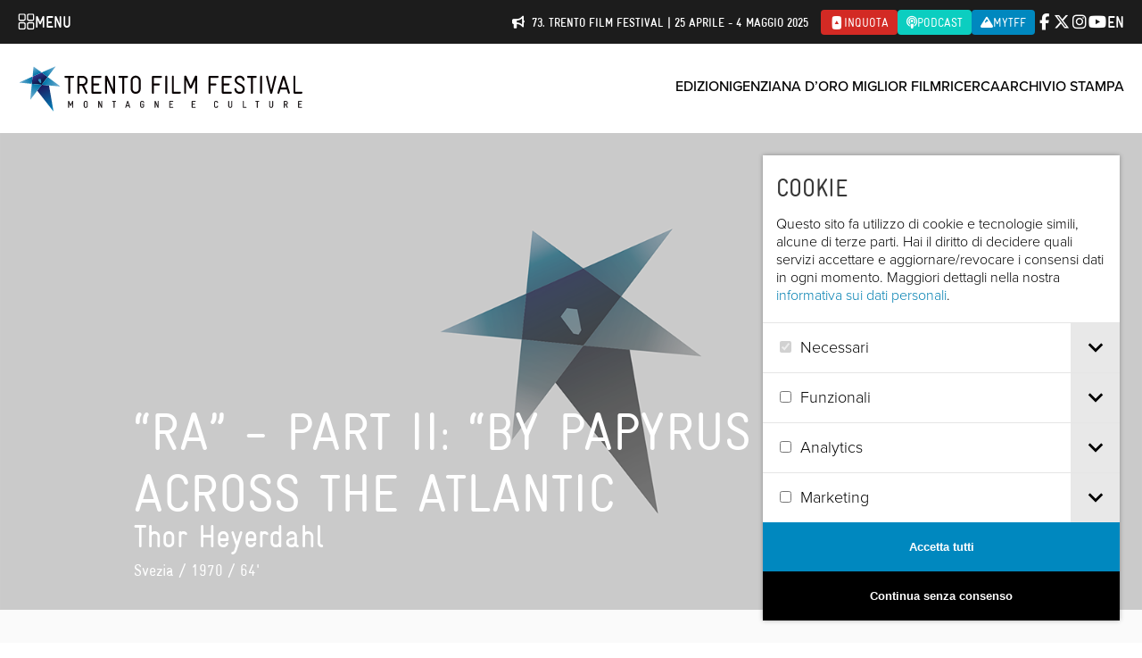

--- FILE ---
content_type: text/html; charset=UTF-8
request_url: https://trentofestival.it/archivio/1971/ra-part-ii-by-papyrus-boat-across-the-atlantic/
body_size: 20850
content:
<!DOCTYPE html>
<html class="no-js" lang="it-IT">
    <head>
        <title>“RA” &#8211; PART II: “BY PAPYRUS BOAT ACROSS THE ATLANTIC  |  Trento Film Festival</title>

        <meta charset="UTF-8" />
        <meta name="viewport" content="width=device-width, initial-scale=1.0, user-scalable=no, maximum-scale=1.0" />
        <meta name="apple-mobile-web-app-capable" content="yes" />
        <meta name="apple-mobile-web-app-status-bar-style" content="black" />
        <meta name="format-detection" content="telephone=no" />
        <meta name="apple-itunes-app" content="app-id=1214634258">

        <link rel="shortcut icon" href="https://trentofestival.it/wp-content/themes/trento-film-festival/favicon.ico" />
        <link rel="stylesheet" href="https://use.typekit.net/kyc8clm.css">

        <style type="text/css">
            @font-face {
  font-family: "GravurCondensedRegular";
  src: url('/wp-content/themes/trento-film-festival/fonts/Gravur-Condensed.eot');
  src: url('/wp-content/themes/trento-film-festival/fonts/Gravur-Condensed.eot?#iefix') format('embedded-opentype'), url('/wp-content/themes/trento-film-festival/fonts/Gravur-Condensed.woff') format('woff'), url('/wp-content/themes/trento-film-festival/fonts/Gravur-Condensed.ttf') format('truetype'), url('/wp-content/themes/trento-film-festival/fonts/Gravur-Condensed.svg') format('svg');
}

@font-face {
  font-family: "Gravur-CondensedBold";
  src: url('/wp-content/themes/trento-film-festival/fonts/Gravur-CondensedBold.eot');
  src: url('/wp-content/themes/trento-film-festival/fonts/Gravur-CondensedBold.eot?#iefix') format('embedded-opentype'), url('/wp-content/themes/trento-film-festival/fonts/Gravur-CondensedBold.woff') format('woff'), url('/wp-content/themes/trento-film-festival/fonts/Gravur-CondensedBold.ttf') format('truetype'), url('/wp-content/themes/trento-film-festival/fonts/Gravur-CondensedBold.svg') format('svg');
}
        </style>

        
        <meta name='robots' content='max-image-preview:large' />
<link rel="alternate" hreflang="en-us" href="https://trentofestival.it/en/archives/1971/ra-part-ii-by-papyrus-boat-across-the-atlantic/" />
<link rel="alternate" hreflang="it-it" href="https://trentofestival.it/archivio/1971/ra-part-ii-by-papyrus-boat-across-the-atlantic/" />
<link rel="alternate" hreflang="x-default" href="https://trentofestival.it/archivio/1971/ra-part-ii-by-papyrus-boat-across-the-atlantic/" />
<link rel="alternate" title="oEmbed (JSON)" type="application/json+oembed" href="https://trentofestival.it/wp-json/oembed/1.0/embed?url=https%3A%2F%2Ftrentofestival.it%2Farchivio%2F1971%2Fra-part-ii-by-papyrus-boat-across-the-atlantic%2F" />
<link rel="alternate" title="oEmbed (XML)" type="text/xml+oembed" href="https://trentofestival.it/wp-json/oembed/1.0/embed?url=https%3A%2F%2Ftrentofestival.it%2Farchivio%2F1971%2Fra-part-ii-by-papyrus-boat-across-the-atlantic%2F&#038;format=xml" />
<style id='wp-img-auto-sizes-contain-inline-css' type='text/css'>
img:is([sizes=auto i],[sizes^="auto," i]){contain-intrinsic-size:3000px 1500px}
/*# sourceURL=wp-img-auto-sizes-contain-inline-css */
</style>
<style id='wp-emoji-styles-inline-css' type='text/css'>

	img.wp-smiley, img.emoji {
		display: inline !important;
		border: none !important;
		box-shadow: none !important;
		height: 1em !important;
		width: 1em !important;
		margin: 0 0.07em !important;
		vertical-align: -0.1em !important;
		background: none !important;
		padding: 0 !important;
	}
/*# sourceURL=wp-emoji-styles-inline-css */
</style>
<link rel='stylesheet' id='wp-block-library-css' href='https://trentofestival.it/wp-includes/css/dist/block-library/style.min.css?ver=6.9' type='text/css' media='all' />
<style id='global-styles-inline-css' type='text/css'>
:root{--wp--preset--aspect-ratio--square: 1;--wp--preset--aspect-ratio--4-3: 4/3;--wp--preset--aspect-ratio--3-4: 3/4;--wp--preset--aspect-ratio--3-2: 3/2;--wp--preset--aspect-ratio--2-3: 2/3;--wp--preset--aspect-ratio--16-9: 16/9;--wp--preset--aspect-ratio--9-16: 9/16;--wp--preset--color--black: #000000;--wp--preset--color--cyan-bluish-gray: #abb8c3;--wp--preset--color--white: #ffffff;--wp--preset--color--pale-pink: #f78da7;--wp--preset--color--vivid-red: #cf2e2e;--wp--preset--color--luminous-vivid-orange: #ff6900;--wp--preset--color--luminous-vivid-amber: #fcb900;--wp--preset--color--light-green-cyan: #7bdcb5;--wp--preset--color--vivid-green-cyan: #00d084;--wp--preset--color--pale-cyan-blue: #8ed1fc;--wp--preset--color--vivid-cyan-blue: #0693e3;--wp--preset--color--vivid-purple: #9b51e0;--wp--preset--gradient--vivid-cyan-blue-to-vivid-purple: linear-gradient(135deg,rgb(6,147,227) 0%,rgb(155,81,224) 100%);--wp--preset--gradient--light-green-cyan-to-vivid-green-cyan: linear-gradient(135deg,rgb(122,220,180) 0%,rgb(0,208,130) 100%);--wp--preset--gradient--luminous-vivid-amber-to-luminous-vivid-orange: linear-gradient(135deg,rgb(252,185,0) 0%,rgb(255,105,0) 100%);--wp--preset--gradient--luminous-vivid-orange-to-vivid-red: linear-gradient(135deg,rgb(255,105,0) 0%,rgb(207,46,46) 100%);--wp--preset--gradient--very-light-gray-to-cyan-bluish-gray: linear-gradient(135deg,rgb(238,238,238) 0%,rgb(169,184,195) 100%);--wp--preset--gradient--cool-to-warm-spectrum: linear-gradient(135deg,rgb(74,234,220) 0%,rgb(151,120,209) 20%,rgb(207,42,186) 40%,rgb(238,44,130) 60%,rgb(251,105,98) 80%,rgb(254,248,76) 100%);--wp--preset--gradient--blush-light-purple: linear-gradient(135deg,rgb(255,206,236) 0%,rgb(152,150,240) 100%);--wp--preset--gradient--blush-bordeaux: linear-gradient(135deg,rgb(254,205,165) 0%,rgb(254,45,45) 50%,rgb(107,0,62) 100%);--wp--preset--gradient--luminous-dusk: linear-gradient(135deg,rgb(255,203,112) 0%,rgb(199,81,192) 50%,rgb(65,88,208) 100%);--wp--preset--gradient--pale-ocean: linear-gradient(135deg,rgb(255,245,203) 0%,rgb(182,227,212) 50%,rgb(51,167,181) 100%);--wp--preset--gradient--electric-grass: linear-gradient(135deg,rgb(202,248,128) 0%,rgb(113,206,126) 100%);--wp--preset--gradient--midnight: linear-gradient(135deg,rgb(2,3,129) 0%,rgb(40,116,252) 100%);--wp--preset--font-size--small: 13px;--wp--preset--font-size--medium: 20px;--wp--preset--font-size--large: 36px;--wp--preset--font-size--x-large: 42px;--wp--preset--spacing--20: 0.44rem;--wp--preset--spacing--30: 0.67rem;--wp--preset--spacing--40: 1rem;--wp--preset--spacing--50: 1.5rem;--wp--preset--spacing--60: 2.25rem;--wp--preset--spacing--70: 3.38rem;--wp--preset--spacing--80: 5.06rem;--wp--preset--shadow--natural: 6px 6px 9px rgba(0, 0, 0, 0.2);--wp--preset--shadow--deep: 12px 12px 50px rgba(0, 0, 0, 0.4);--wp--preset--shadow--sharp: 6px 6px 0px rgba(0, 0, 0, 0.2);--wp--preset--shadow--outlined: 6px 6px 0px -3px rgb(255, 255, 255), 6px 6px rgb(0, 0, 0);--wp--preset--shadow--crisp: 6px 6px 0px rgb(0, 0, 0);}:where(.is-layout-flex){gap: 0.5em;}:where(.is-layout-grid){gap: 0.5em;}body .is-layout-flex{display: flex;}.is-layout-flex{flex-wrap: wrap;align-items: center;}.is-layout-flex > :is(*, div){margin: 0;}body .is-layout-grid{display: grid;}.is-layout-grid > :is(*, div){margin: 0;}:where(.wp-block-columns.is-layout-flex){gap: 2em;}:where(.wp-block-columns.is-layout-grid){gap: 2em;}:where(.wp-block-post-template.is-layout-flex){gap: 1.25em;}:where(.wp-block-post-template.is-layout-grid){gap: 1.25em;}.has-black-color{color: var(--wp--preset--color--black) !important;}.has-cyan-bluish-gray-color{color: var(--wp--preset--color--cyan-bluish-gray) !important;}.has-white-color{color: var(--wp--preset--color--white) !important;}.has-pale-pink-color{color: var(--wp--preset--color--pale-pink) !important;}.has-vivid-red-color{color: var(--wp--preset--color--vivid-red) !important;}.has-luminous-vivid-orange-color{color: var(--wp--preset--color--luminous-vivid-orange) !important;}.has-luminous-vivid-amber-color{color: var(--wp--preset--color--luminous-vivid-amber) !important;}.has-light-green-cyan-color{color: var(--wp--preset--color--light-green-cyan) !important;}.has-vivid-green-cyan-color{color: var(--wp--preset--color--vivid-green-cyan) !important;}.has-pale-cyan-blue-color{color: var(--wp--preset--color--pale-cyan-blue) !important;}.has-vivid-cyan-blue-color{color: var(--wp--preset--color--vivid-cyan-blue) !important;}.has-vivid-purple-color{color: var(--wp--preset--color--vivid-purple) !important;}.has-black-background-color{background-color: var(--wp--preset--color--black) !important;}.has-cyan-bluish-gray-background-color{background-color: var(--wp--preset--color--cyan-bluish-gray) !important;}.has-white-background-color{background-color: var(--wp--preset--color--white) !important;}.has-pale-pink-background-color{background-color: var(--wp--preset--color--pale-pink) !important;}.has-vivid-red-background-color{background-color: var(--wp--preset--color--vivid-red) !important;}.has-luminous-vivid-orange-background-color{background-color: var(--wp--preset--color--luminous-vivid-orange) !important;}.has-luminous-vivid-amber-background-color{background-color: var(--wp--preset--color--luminous-vivid-amber) !important;}.has-light-green-cyan-background-color{background-color: var(--wp--preset--color--light-green-cyan) !important;}.has-vivid-green-cyan-background-color{background-color: var(--wp--preset--color--vivid-green-cyan) !important;}.has-pale-cyan-blue-background-color{background-color: var(--wp--preset--color--pale-cyan-blue) !important;}.has-vivid-cyan-blue-background-color{background-color: var(--wp--preset--color--vivid-cyan-blue) !important;}.has-vivid-purple-background-color{background-color: var(--wp--preset--color--vivid-purple) !important;}.has-black-border-color{border-color: var(--wp--preset--color--black) !important;}.has-cyan-bluish-gray-border-color{border-color: var(--wp--preset--color--cyan-bluish-gray) !important;}.has-white-border-color{border-color: var(--wp--preset--color--white) !important;}.has-pale-pink-border-color{border-color: var(--wp--preset--color--pale-pink) !important;}.has-vivid-red-border-color{border-color: var(--wp--preset--color--vivid-red) !important;}.has-luminous-vivid-orange-border-color{border-color: var(--wp--preset--color--luminous-vivid-orange) !important;}.has-luminous-vivid-amber-border-color{border-color: var(--wp--preset--color--luminous-vivid-amber) !important;}.has-light-green-cyan-border-color{border-color: var(--wp--preset--color--light-green-cyan) !important;}.has-vivid-green-cyan-border-color{border-color: var(--wp--preset--color--vivid-green-cyan) !important;}.has-pale-cyan-blue-border-color{border-color: var(--wp--preset--color--pale-cyan-blue) !important;}.has-vivid-cyan-blue-border-color{border-color: var(--wp--preset--color--vivid-cyan-blue) !important;}.has-vivid-purple-border-color{border-color: var(--wp--preset--color--vivid-purple) !important;}.has-vivid-cyan-blue-to-vivid-purple-gradient-background{background: var(--wp--preset--gradient--vivid-cyan-blue-to-vivid-purple) !important;}.has-light-green-cyan-to-vivid-green-cyan-gradient-background{background: var(--wp--preset--gradient--light-green-cyan-to-vivid-green-cyan) !important;}.has-luminous-vivid-amber-to-luminous-vivid-orange-gradient-background{background: var(--wp--preset--gradient--luminous-vivid-amber-to-luminous-vivid-orange) !important;}.has-luminous-vivid-orange-to-vivid-red-gradient-background{background: var(--wp--preset--gradient--luminous-vivid-orange-to-vivid-red) !important;}.has-very-light-gray-to-cyan-bluish-gray-gradient-background{background: var(--wp--preset--gradient--very-light-gray-to-cyan-bluish-gray) !important;}.has-cool-to-warm-spectrum-gradient-background{background: var(--wp--preset--gradient--cool-to-warm-spectrum) !important;}.has-blush-light-purple-gradient-background{background: var(--wp--preset--gradient--blush-light-purple) !important;}.has-blush-bordeaux-gradient-background{background: var(--wp--preset--gradient--blush-bordeaux) !important;}.has-luminous-dusk-gradient-background{background: var(--wp--preset--gradient--luminous-dusk) !important;}.has-pale-ocean-gradient-background{background: var(--wp--preset--gradient--pale-ocean) !important;}.has-electric-grass-gradient-background{background: var(--wp--preset--gradient--electric-grass) !important;}.has-midnight-gradient-background{background: var(--wp--preset--gradient--midnight) !important;}.has-small-font-size{font-size: var(--wp--preset--font-size--small) !important;}.has-medium-font-size{font-size: var(--wp--preset--font-size--medium) !important;}.has-large-font-size{font-size: var(--wp--preset--font-size--large) !important;}.has-x-large-font-size{font-size: var(--wp--preset--font-size--x-large) !important;}
/*# sourceURL=global-styles-inline-css */
</style>

<style id='classic-theme-styles-inline-css' type='text/css'>
/*! This file is auto-generated */
.wp-block-button__link{color:#fff;background-color:#32373c;border-radius:9999px;box-shadow:none;text-decoration:none;padding:calc(.667em + 2px) calc(1.333em + 2px);font-size:1.125em}.wp-block-file__button{background:#32373c;color:#fff;text-decoration:none}
/*# sourceURL=/wp-includes/css/classic-themes.min.css */
</style>
<link rel='stylesheet' id='dashicons-css' href='https://trentofestival.it/wp-includes/css/dashicons.min.css?ver=6.9' type='text/css' media='all' />
<link rel='stylesheet' id='everest-forms-general-css' href='https://trentofestival.it/wp-content/cache/autoptimize/css/autoptimize_single_291459d057213d9ab18129131a87f156.css?ver=3.4.1' type='text/css' media='all' />
<link rel='stylesheet' id='jquery-intl-tel-input-css' href='https://trentofestival.it/wp-content/cache/autoptimize/css/autoptimize_single_ba39bddacc7965fc09566271b84074e7.css?ver=3.4.1' type='text/css' media='all' />
<link rel='stylesheet' id='font-awesome-css' href='https://trentofestival.it/../wp-content/themes/trento-film-festival/sass/vendor/fontawesome-free-6.5.1/css/all.css?ver=402c610f-cc40-4bd0-9946-d579dbdab57c' type='text/css' media='all' />
<link rel='stylesheet' id='bxslider-css' href='https://trentofestival.it/../wp-content/themes/trento-film-festival/stylesheets/vendor/bxslider/jquery.bxslider.css?ver=402c610f-cc40-4bd0-9946-d579dbdab57c' type='text/css' media='all' />
<link rel='stylesheet' id='magnific-popup-css' href='https://trentofestival.it/../wp-content/themes/trento-film-festival/stylesheets/vendor/magnific-popup/magnific-popup.css?ver=402c610f-cc40-4bd0-9946-d579dbdab57c' type='text/css' media='all' />
<link rel='stylesheet' id='vex-css' href='https://trentofestival.it/../wp-content/themes/trento-film-festival/assets/vex/vex.css?ver=402c610f-cc40-4bd0-9946-d579dbdab57c' type='text/css' media='all' />
<link rel='stylesheet' id='vex-theme-plain-css' href='https://trentofestival.it/../wp-content/themes/trento-film-festival/assets/vex/vex-theme-plain.css?ver=402c610f-cc40-4bd0-9946-d579dbdab57c' type='text/css' media='all' />
<link rel='stylesheet' id='leaflet-css' href='https://trentofestival.it/../wp-content/themes/trento-film-festival/assets/leaflet/leaflet.css?ver=1.7.1' type='text/css' media='all' />
<link rel='stylesheet' id='mmenu-css' href='https://trentofestival.it/../wp-content/themes/trento-film-festival/assets/mmenu/mmenu.css?ver=402c610f-cc40-4bd0-9946-d579dbdab57c' type='text/css' media='all' />
<link rel='stylesheet' id='tooltipster-css' href='https://trentofestival.it/../wp-content/themes/trento-film-festival/assets/tooltipster/css/tooltipster.bundle.min.css?ver=402c610f-cc40-4bd0-9946-d579dbdab57c' type='text/css' media='all' />
<link rel='stylesheet' id='tooltipster-theme-css' href='https://trentofestival.it/../wp-content/themes/trento-film-festival/assets/tooltipster/css/plugins/tooltipster/sideTip/themes/tooltipster-sideTip-light.min.css?ver=402c610f-cc40-4bd0-9946-d579dbdab57c' type='text/css' media='all' />
<link rel='stylesheet' id='green-audio-player-css' href='https://trentofestival.it/../wp-content/themes/trento-film-festival/assets/green-audio-player/green-audio-player.min.css?ver=402c610f-cc40-4bd0-9946-d579dbdab57c' type='text/css' media='all' />
<link rel='stylesheet' id='tff-css' href='https://trentofestival.it/../wp-content/themes/trento-film-festival/stylesheets/screen.css?ver=402c610f-cc40-4bd0-9946-d579dbdab57c' type='text/css' media='all' />
<link rel='stylesheet' id='flatpickr-css' href='https://trentofestival.it/wp-content/cache/autoptimize/css/autoptimize_single_35f22a93fbd04b960cbbd5dff8273828.css?ver=3.4.1' type='text/css' media='all' />
<script type="text/javascript" src="https://trentofestival.it/wp-includes/js/jquery/jquery.min.js?ver=3.7.1" id="jquery-core-js"></script>
<script type="text/javascript" src="https://trentofestival.it/wp-includes/js/jquery/jquery-migrate.min.js?ver=3.4.1" id="jquery-migrate-js"></script>
<script type="text/javascript" src="https://trentofestival.it/../wp-content/themes/trento-film-festival/js/modernizr.custom.js?ver=b98e57b1-6317-431d-960f-6824af08372a" id="modernizr-js"></script>
<script type="text/javascript" src="https://trentofestival.it/../wp-content/themes/trento-film-festival/assets/mmenu/mmenu.js?ver=b98e57b1-6317-431d-960f-6824af08372a" id="mmenu-js"></script>
<script type="text/javascript" src="https://trentofestival.it/../wp-content/themes/trento-film-festival/assets/tooltipster/js/tooltipster.bundle.min.js?ver=b98e57b1-6317-431d-960f-6824af08372a" id="tooltipster-js"></script>
<script type="text/javascript" src="https://trentofestival.it/../wp-content/themes/trento-film-festival/assets/green-audio-player/green-audio-player.min.js?ver=b98e57b1-6317-431d-960f-6824af08372a" id="green-audio-player-js"></script>
<script type="text/javascript" src="https://trentofestival.it/../wp-content/themes/trento-film-festival/assets/base64.js?ver=b98e57b1-6317-431d-960f-6824af08372a" id="base64-js"></script>
<script type="text/javascript" src="https://trentofestival.it/../wp-content/themes/trento-film-festival/assets/js.cookie.min.js?ver=b98e57b1-6317-431d-960f-6824af08372a" id="cookies-js"></script>
<script type="text/javascript" src="https://trentofestival.it/../wp-content/themes/trento-film-festival/assets/jquery.blockUI.js?ver=b98e57b1-6317-431d-960f-6824af08372a" id="blockui-js"></script>
<script type="text/javascript" src="https://trentofestival.it/../wp-content/themes/trento-film-festival/assets/cookie-consent-1.2.2/bundle.js?ver=b98e57b1-6317-431d-960f-6824af08372a" id="cookie-consent-js"></script>
<link rel="https://api.w.org/" href="https://trentofestival.it/wp-json/" /><link rel="EditURI" type="application/rsd+xml" title="RSD" href="https://trentofestival.it/xmlrpc.php?rsd" />
<meta name="generator" content="WordPress 6.9" />
<meta name="generator" content="Everest Forms 3.4.1" />
<link rel="canonical" href="https://trentofestival.it/archivio/1971/ra-part-ii-by-papyrus-boat-across-the-atlantic/" />
<link rel='shortlink' href='https://trentofestival.it/?p=17500' />
<meta name="generator" content="WPML ver:4.8.6 stt:1,27;" />

    <meta name="description" content="Thor Heyerdahl / Svezia / 1970 / 64&#039;"/>

    <meta property="og:site_name" content="Trento Film Festival"/>
    <meta property="og:type" content="article"/>
    <meta property="og:title" content="“RA” - PART II: “BY PAPYRUS BOAT ACROSS THE ATLANTIC | Trento Film Festival"/>
    <meta property="og:description" content="Thor Heyerdahl / Svezia / 1970 / 64&#039;"/>
    <meta property="og:url" content="https://trentofestival.it/archivio/1971/ra-part-ii-by-papyrus-boat-across-the-atlantic/"/>
    <meta property="og:image" content="https://trentofestival.it/wp-content/themes/trento-film-festival/images/opengraph.jpg"/>
    <meta property="og:image:type" content="image/jpeg"/>
    <meta property="og:image:width" content="1200"/>
    <meta property="og:image:height" content="630"/>
    <meta property="og:locale" content="it_IT"/>

    <!--[if lt IE 9]><script src="/wp-content/themes/trento-film-festival/assets/selectivizr/selectivizr-min.js"></script><![endif]-->

        <!-- <script data-ad-client="ca-pub-9654217011851461" async src="https://pagead2.googlesyndication.com/pagead/js/adsbygoogle.js"></script> -->
    </head>
    <body class="wp-singular tff_movie-template-default single single-tff_movie postid-17500 wp-theme-trento-film-festival language-it archive everest-forms-no-js">

        <div id="page">

            
            <div class="main_navigation">
                <div class="main_navigation__bar">
                    <a class="main_navigation__trigger" href="https://trentofestival.it/">
                        <svg width="19" height="19" viewBox="0 0 19 19" fill="none" xmlns="http://www.w3.org/2000/svg">
                            <g clip-path="url(#clip0_9_259)">
                                <path d="M6.71534 0.150002H2.58153C1.43379 0.150002 0.5 1.08379 0.5 2.23153V6.36535C0.5 7.51309 1.43379 8.44688 2.58153 8.44688H6.71534C7.86309 8.44688 8.79688 7.51309 8.79688 6.36535V2.23153C8.79688 1.08379 7.86309 0.150002 6.71534 0.150002ZM7.39062 6.36535C7.39062 6.73769 7.08768 7.04063 6.71534 7.04063H2.58153C2.20919 7.04063 1.90625 6.73769 1.90625 6.36535V2.23153C1.90625 1.85919 2.20919 1.55625 2.58153 1.55625H6.71534C7.08768 1.55625 7.39062 1.85919 7.39062 2.23153V6.36535Z" fill="white"/>
                                <path d="M16.3906 0.150002H12.3125C11.1494 0.150002 10.2031 1.09627 10.2031 2.25938V6.3375C10.2031 7.50061 11.1494 8.44688 12.3125 8.44688H16.3906C17.5537 8.44688 18.5 7.50061 18.5 6.3375V2.25938C18.5 1.09627 17.5537 0.150002 16.3906 0.150002ZM17.0938 6.3375C17.0938 6.7252 16.7783 7.04063 16.3906 7.04063H12.3125C11.9248 7.04063 11.6094 6.7252 11.6094 6.3375V2.25938C11.6094 1.87167 11.9248 1.55625 12.3125 1.55625H16.3906C16.7783 1.55625 17.0938 1.87167 17.0938 2.25938V6.3375Z" fill="white"/>
                                <path d="M6.71534 9.85313H2.58153C1.43379 9.85313 0.5 10.7869 0.5 11.9347V16.0685C0.5 17.2162 1.43379 18.15 2.58153 18.15H6.71534C7.86309 18.15 8.79688 17.2162 8.79688 16.0685V11.9347C8.79688 10.7869 7.86309 9.85313 6.71534 9.85313ZM7.39062 16.0685C7.39062 16.4408 7.08768 16.7438 6.71534 16.7438H2.58153C2.20919 16.7438 1.90625 16.4408 1.90625 16.0685V11.9347C1.90625 11.5623 2.20919 11.2594 2.58153 11.2594H6.71534C7.08768 11.2594 7.39062 11.5623 7.39062 11.9347V16.0685Z" fill="white"/>
                                <path d="M16.3906 9.85313H12.3125C11.1494 9.85313 10.2031 10.7994 10.2031 11.9625V16.0406C10.2031 17.2037 11.1494 18.15 12.3125 18.15H16.3906C17.5537 18.15 18.5 17.2037 18.5 16.0406V11.9625C18.5 10.7994 17.5537 9.85313 16.3906 9.85313ZM17.0938 16.0406C17.0938 16.4283 16.7783 16.7438 16.3906 16.7438H12.3125C11.9248 16.7438 11.6094 16.4283 11.6094 16.0406V11.9625C11.6094 11.5748 11.9248 11.2594 12.3125 11.2594H16.3906C16.7783 11.2594 17.0938 11.5748 17.0938 11.9625V16.0406Z" fill="white"/>
                            </g>
                            <defs>
                                <clipPath id="clip0_9_259">
                                    <rect width="18" height="18" fill="white" transform="translate(0.5 0.150002)"/>
                                </clipPath>
                            </defs>
                        </svg>
                        <span>Menu</span>
                    </a>

                    <span></span>

                    <div class="main_navigation__actions">
                        <div class="notice">
                            <i class="fa-solid fa-bullhorn"></i>
                            73. Trento Film Festival | 25 aprile - 4 maggio 2025                        </div>

                        
                        <a class="inquota" href="https://www.inquota.tv/" target="_blank">
                            <i class="fab fa-youtube fa-rotate-270"></i><span>inQuota</span>
                        </a>

                        <a class="podcast" href="/podcast">
                            <i class="fa-solid fa-podcast"></i><span>Podcast</span>
                        </a>

                        <a class="mytff" href="https://trentofestival.it/mytff" title="MyTFF" target="_blank">
                            <i class="fas fa-mountain"></i><span>MyTFF</span>
                        </a>
                    </div>

                    <div class="main_navigation__social">
                        <a href="https://www.facebook.com/trentofestival" target="_blank" data-tracking-category="Header" data-tracking-action="Select" data-tracking-payload="Facebook"><i class="fa-brands fa-facebook-f"></i></a>
                        <a href="https://twitter.com/trentofestival" target="_blank" data-tracking-category="Header" data-tracking-action="Select" data-tracking-payload="Twitter"><i class="fa-brands fa-x-twitter"></i></a>
                        <a href="https://www.instagram.com/trentofilmfestival/" target="_blank" data-tracking-category="Header" data-tracking-action="Select" data-tracking-payload="Instagram"><i class="fa-brands fa-instagram"></i></a>
                        <a href="https://www.youtube.com/user/TrentoFilmFestival" target="_blank" data-tracking-category="Header" data-tracking-action="Select" data-tracking-payload="YouTube"><i class="fa-brands fa-youtube"></i></a>
                    </div>

                    <div class="main_navigation__languages">
                                                    <a href="https://trentofestival.it/en/archives/1971/ra-part-ii-by-papyrus-boat-across-the-atlantic/">en</a>
                                            </div>
                </div>
                <div class="main_navigation__contents">
                                            <div class="main_navigation__boxes">
                                                            <div class="main_navigation__box next-edition">
                                    <div class="main_navigation__icon"></div>
                                    <div class="main_navigation__title">Iscrizioni 2026</div>
                                    <div class="main_navigation__description">Partecipa alla selezione dei film per la 74. edizione del Trento Film Festival e dei libri per la 40. edizione di MontagnaLibri</div>
                                    <a href="https://trentofestival.it/iscrizioni-2026/">
                                        <svg width="15" height="10" viewBox="0 0 15 10" fill="none" xmlns="http://www.w3.org/2000/svg">
                                            <path d="M14.1459 5.37891L10.6459 8.87891C10.3178 9.23438 9.74358 9.23438 9.41545 8.87891C9.05998 8.55078 9.05998 7.97656 9.41545 7.64844L11.4115 5.625H1.29436C0.80217 5.625 0.419357 5.24219 0.419357 4.75C0.419357 4.23047 0.80217 3.875 1.29436 3.875H11.4115L9.41545 1.87891C9.05998 1.55078 9.05998 0.976562 9.41545 0.648438C9.74358 0.292969 10.3178 0.292969 10.6459 0.648438L14.1459 4.14844C14.5014 4.47656 14.5014 5.05078 14.1459 5.37891Z" fill="white"/>
                                        </svg>
                                        Scopri di più                                    </a>
                                </div>
                                                            <div class="main_navigation__box edition-2025">
                                    <div class="main_navigation__icon"></div>
                                    <div class="main_navigation__title">73. TRENTO FILM FESTIVAL</div>
                                    <div class="main_navigation__description">È online il programma completo<br />
Trento, 25 Aprile - 4 Maggio 2025</div>
                                    <a href="https://trentofestival.it/edizione-2025/">
                                        <svg width="15" height="10" viewBox="0 0 15 10" fill="none" xmlns="http://www.w3.org/2000/svg">
                                            <path d="M14.1459 5.37891L10.6459 8.87891C10.3178 9.23438 9.74358 9.23438 9.41545 8.87891C9.05998 8.55078 9.05998 7.97656 9.41545 7.64844L11.4115 5.625H1.29436C0.80217 5.625 0.419357 5.24219 0.419357 4.75C0.419357 4.23047 0.80217 3.875 1.29436 3.875H11.4115L9.41545 1.87891C9.05998 1.55078 9.05998 0.976562 9.41545 0.648438C9.74358 0.292969 10.3178 0.292969 10.6459 0.648438L14.1459 4.14844C14.5014 4.47656 14.5014 5.05078 14.1459 5.37891Z" fill="white"/>
                                        </svg>
                                        Scopri il programma                                    </a>
                                </div>
                                                            <div class="main_navigation__box montagnalibri">
                                    <div class="main_navigation__icon"></div>
                                    <div class="main_navigation__title">MontagnaLibri</div>
                                    <div class="main_navigation__description">Rassegna Internazionale dell’Editoria di Montagna</div>
                                    <a href="https://trentofestival.it/montagnalibri/">
                                        <svg width="15" height="10" viewBox="0 0 15 10" fill="none" xmlns="http://www.w3.org/2000/svg">
                                            <path d="M14.1459 5.37891L10.6459 8.87891C10.3178 9.23438 9.74358 9.23438 9.41545 8.87891C9.05998 8.55078 9.05998 7.97656 9.41545 7.64844L11.4115 5.625H1.29436C0.80217 5.625 0.419357 5.24219 0.419357 4.75C0.419357 4.23047 0.80217 3.875 1.29436 3.875H11.4115L9.41545 1.87891C9.05998 1.55078 9.05998 0.976562 9.41545 0.648438C9.74358 0.292969 10.3178 0.292969 10.6459 0.648438L14.1459 4.14844C14.5014 4.47656 14.5014 5.05078 14.1459 5.37891Z" fill="white"/>
                                        </svg>
                                        Scopri MontagnaLibri                                    </a>
                                </div>
                                                            <div class="main_navigation__box family">
                                    <div class="main_navigation__icon"></div>
                                    <div class="main_navigation__title">T4Future</div>
                                    <div class="main_navigation__description">La sezione indipendente dedicata alle nuove generazioni</div>
                                    <a href="https://trentofestival.it/t4future/">
                                        <svg width="15" height="10" viewBox="0 0 15 10" fill="none" xmlns="http://www.w3.org/2000/svg">
                                            <path d="M14.1459 5.37891L10.6459 8.87891C10.3178 9.23438 9.74358 9.23438 9.41545 8.87891C9.05998 8.55078 9.05998 7.97656 9.41545 7.64844L11.4115 5.625H1.29436C0.80217 5.625 0.419357 5.24219 0.419357 4.75C0.419357 4.23047 0.80217 3.875 1.29436 3.875H11.4115L9.41545 1.87891C9.05998 1.55078 9.05998 0.976562 9.41545 0.648438C9.74358 0.292969 10.3178 0.292969 10.6459 0.648438L14.1459 4.14844C14.5014 4.47656 14.5014 5.05078 14.1459 5.37891Z" fill="white"/>
                                        </svg>
                                        Scopri le proposte T4Future                                     </a>
                                </div>
                                                            <div class="main_navigation__box tff365">
                                    <div class="main_navigation__icon"></div>
                                    <div class="main_navigation__title">TFF 365</div>
                                    <div class="main_navigation__description">Distribuzione Trento Film Festival 365: tutto l'anno, in tutta Italia</div>
                                    <a href="https://trentofestival.it/tff-365/">
                                        <svg width="15" height="10" viewBox="0 0 15 10" fill="none" xmlns="http://www.w3.org/2000/svg">
                                            <path d="M14.1459 5.37891L10.6459 8.87891C10.3178 9.23438 9.74358 9.23438 9.41545 8.87891C9.05998 8.55078 9.05998 7.97656 9.41545 7.64844L11.4115 5.625H1.29436C0.80217 5.625 0.419357 5.24219 0.419357 4.75C0.419357 4.23047 0.80217 3.875 1.29436 3.875H11.4115L9.41545 1.87891C9.05998 1.55078 9.05998 0.976562 9.41545 0.648438C9.74358 0.292969 10.3178 0.292969 10.6459 0.648438L14.1459 4.14844C14.5014 4.47656 14.5014 5.05078 14.1459 5.37891Z" fill="white"/>
                                        </svg>
                                        Scopri gli appuntamenti                                    </a>
                                </div>
                                                            <div class="main_navigation__box autumn">
                                    <div class="main_navigation__icon"></div>
                                    <div class="main_navigation__title">TFF Bolzano</div>
                                    <div class="main_navigation__description">L'edizione del Trento Film Festival a Bolzano</div>
                                    <a href="https://trentofestival.it/bolzano/eventi/">
                                        <svg width="15" height="10" viewBox="0 0 15 10" fill="none" xmlns="http://www.w3.org/2000/svg">
                                            <path d="M14.1459 5.37891L10.6459 8.87891C10.3178 9.23438 9.74358 9.23438 9.41545 8.87891C9.05998 8.55078 9.05998 7.97656 9.41545 7.64844L11.4115 5.625H1.29436C0.80217 5.625 0.419357 5.24219 0.419357 4.75C0.419357 4.23047 0.80217 3.875 1.29436 3.875H11.4115L9.41545 1.87891C9.05998 1.55078 9.05998 0.976562 9.41545 0.648438C9.74358 0.292969 10.3178 0.292969 10.6459 0.648438L14.1459 4.14844C14.5014 4.47656 14.5014 5.05078 14.1459 5.37891Z" fill="white"/>
                                        </svg>
                                        Consulta il programma 2025                                    </a>
                                </div>
                                                    </div>
                    
                                            <div class="main_navigation__links">
                                                            <a href="https://trentofestival.it/">Homepage</a>
                                                            <a href="https://trentofestival.it/archivio/">Archivio</a>
                                                            <a href="https://trentofestival.it/chi-siamo/">Chi siamo</a>
                                                    </div>
                                    </div>
            </div>

            <header class="site">
                <div class="section_nav_wrapper">

                    <div class="logo-container">
                        <div class="logo">
                                                            <a href="https://trentofestival.it/archivio/"></a>
                                                    </div>
                    </div>

                    <a class="show-side-nav" href="#side-nav">
                        <div class="fa fa-bars"></div>
                    </a>

                    <nav>
                                                                                                                <ul id="menu-archivio" class="main-nav"><li id="menu-item-86290" class="menu-item menu-item-type-post_type menu-item-object-page menu-item-86290 menu-item-archivio first-menu-item"><a href="https://trentofestival.it/archivio/">Edizioni</a></li>
<li id="menu-item-36478" class="menu-item menu-item-type-post_type menu-item-object-page menu-item-36478 menu-item-genziana-doro-miglior-film "><a href="https://trentofestival.it/archivio/genziana-doro-miglior-film/">Genziana d’Oro Miglior Film</a></li>
<li id="menu-item-36479" class="menu-item menu-item-type-post_type menu-item-object-page menu-item-36479 menu-item-ricerca "><a href="https://trentofestival.it/archivio/ricerca/">Ricerca</a></li>
<li id="menu-item-36480" class="menu-item menu-item-type-post_type menu-item-object-page menu-item-36480 menu-item-press-area-archivio last-menu-item"><a href="https://trentofestival.it/archivio/press-area-archivio/">Archivio stampa</a></li>
</ul>                                                    
                        <div id="back-top">
                            <a href="#top"><i class="fa fa-angle-up"></i></a>
                        </div>
                    </nav>

                </div>
            </header>

            <!-- Side Navigation -->
            
<div id="side-nav">
	<ul>
					<li class="Divider archive">Edizioni</li>

							<li class="menu-item menu-item-type-post_type menu-item-object-page menu-item-86290"><a href="https://trentofestival.it/archivio/">Edizioni</a></li>
<li class="menu-item menu-item-type-post_type menu-item-object-page menu-item-36478"><a href="https://trentofestival.it/archivio/genziana-doro-miglior-film/">Genziana d’Oro Miglior Film</a></li>
<li class="menu-item menu-item-type-post_type menu-item-object-page menu-item-36479"><a href="https://trentofestival.it/archivio/ricerca/">Ricerca</a></li>
<li class="menu-item menu-item-type-post_type menu-item-object-page menu-item-36480"><a href="https://trentofestival.it/archivio/press-area-archivio/">Archivio stampa</a></li>
					
		
		<li class="Divider">Navigazione</li>

		<li class="module homepage ">
			<a href="/" title="Homepage">
				<div class="icon"></div>Homepage			</a>
		</li>

		            <li class="module next-edition ">
                <a href="https://trentofestival.it/iscrizioni-2026/" title="Iscrizioni 2026">
                    <div class="icon"></div>Iscrizioni 2026                </a>
            </li>
    	            <li class="module edition-2025 ">
                <a href="https://trentofestival.it/edizione-2025/" title="73. TRENTO FILM FESTIVAL">
                    <div class="icon"></div>73. TRENTO FILM FESTIVAL                </a>
            </li>
    	            <li class="module montagnalibri ">
                <a href="https://trentofestival.it/montagnalibri/" title="MontagnaLibri">
                    <div class="icon"></div>MontagnaLibri                </a>
            </li>
    	            <li class="module family ">
                <a href="https://trentofestival.it/t4future/" title="T4Future">
                    <div class="icon"></div>T4Future                </a>
            </li>
    	            <li class="module tff365 ">
                <a href="https://trentofestival.it/tff-365/" title="TFF 365">
                    <div class="icon"></div>TFF 365                </a>
            </li>
    	            <li class="module autumn ">
                <a href="https://trentofestival.it/bolzano/eventi/" title="TFF Bolzano">
                    <div class="icon"></div>TFF Bolzano                </a>
            </li>
    	            <li class="module archive active">
                <a href="https://trentofestival.it/archivio/" title="Archivio">
                    <div class="icon"></div>Archivio                </a>
            </li>
    	            <li class="module festival ">
                <a href="https://trentofestival.it/chi-siamo/" title="Chi siamo">
                    <div class="icon"></div>Chi siamo                </a>
            </li>
    	
		<li class="Divider">Link</li>

		<li class="inquota">
			<a href="https://www.inquota.tv/" target="_blank">
				<i class="fab fa-youtube fa-rotate-270"></i> <span class="nav-label">inQuota</span>
			</a>
		</li>

		<li class="link podcast">
			<a href="/podcast">
				<i class="fa-solid fa-podcast"></i> <span class="nav-label">Podcast</span>
			</a>
		</li>

		<li class="link mytff">
			<a href="https://trentofestival.it/mytff" title="MyTFF" target="_blank">
				<i class="fas fa-mountain"></i> <span class="nav-label">MyTFF</span>
			</a>
		</li>

					<li class="language">
				<a href="https://trentofestival.it/en/archives/1971/ra-part-ii-by-papyrus-boat-across-the-atlantic/">
				<i class="fa-solid fa-comment"></i> <span class="lang lang-en"></span>English				</a>
			</li>
		
		<li class="Divider">Social</li>

		<li class="social">
			<a href="https://www.facebook.com/trentofestival" target="_blank">
				<i class="fa-brands fa-facebook-f"></i>Facebook			</a>
		</li>

		<li class="social">
			<a href="https://twitter.com/trentofestival" target="_blank">
				<i class="fa-brands fa-x-twitter"></i>X - Twitter			</a>
		</li>

		<li class="social">
			<a href="https://www.instagram.com/trentofilmfestival/" target="_blank">
				<i class="fa-brands fa-instagram"></i>Instagram			</a>
		</li>

		<li class="social">
			<a href="https://www.youtube.com/user/TrentoFilmFestival" target="_blank">
				<i class="fa-brands fa-youtube"></i>YouTube			</a>
		</li>
	</ul>
</div>
            <!-- Wrapper -->
            <div class="wrapper">

<div class="full header-movie">
	<div class="mask"></div>
	<img src="https://trentofestival.it/wp-content/themes/trento-film-festival/images/placeholders/placeholder-tff_image_panoramic.png" alt="“RA” - PART II: “BY PAPYRUS BOAT ACROSS THE ATLANTIC" />
	
	<div class="elements-wrapper">
    <div class="grid">

        
        <div class="movie-title">
            “RA” - PART II: “BY PAPYRUS BOAT ACROSS THE ATLANTIC        </div>
                <div class="movie-directors">
            Thor Heyerdahl        </div>

        
        <div class="movie-info" title="Svezia / 1970 / 64&#039;">
            <span class="country">Svezia</span> / 1970 / 64'        </div>

            </div>
</div></div>
<div id="content" class="grid">

	<div class="inner-content single">

		<div class="elements-wrapper">
    <div class="grid">

        
        <div class="movie-title">
            “RA” - PART II: “BY PAPYRUS BOAT ACROSS THE ATLANTIC        </div>
                <div class="movie-directors">
            Thor Heyerdahl        </div>

        
        <div class="movie-info" title="Svezia / 1970 / 64&#039;">
            <span class="country">Svezia</span> / 1970 / 64'        </div>

            </div>
</div>
		<div class="plot">

	
	
	
	<p>Rifatta la nave con papiro del lago Titicaca (America Meridionale) invece che del lago Ciad (Africa Centrale) la spedizione internazionale, alla quale partecipò anche il nostro Carlo Mauri, riuscì nel corso di un mese (maggio-giugno 1970) a raggiungere le isole Barbados (Mare dei Caraibi) e a convalidare scientificamente la teoria che i popoli del mondo sono nati tra Asia, Europa e Africa e si sono successivamente trasferiti altrove.<br />
Ra, il simbolo del sole con questo stesso nome è adorato in Africa, Europa e America Meridionale.</p>

	
</div>
		
		
                    
        
		

		

		            <p class="title divider">Regista</p>
        
    <div class="directors-wrapper">
                <div class="director">
            <div class="director-picture">
                                    <svg xmlns="http://www.w3.org/2000/svg" viewBox="0 0 340 340" width="100" height="100">
                        <path fill="#DDD" d="m169,.5a169,169 0 1,0 2,0zm0,86a76,76 0 1 1-2,0zM57,287q27-35 67-35h92q40,0 67,35a164,164 0 0,1-226,0"/>
                    </svg>
                            </div>
            <div class="director-info">
                <p class="info"><strong>Thor Heyerdahl</strong></p>
                            </div>
        </div>
            </div>

		
    <p class="title divider">Premi</p>

    <div class="awards-wrapper">
                                            
            <div class="award">
                <div class="details">
                    
                    <div class="name">TARGA D'ORO PER IL MIGLIOR FILM DI ESPLORAZIONE</div>
                    <div class="edition">Ed. 1971</div>
                    
                                        </div>
                </div>
            </div>

		
		
		
	</div>

</div>

			<div id="footer">
			    
				<div class="footer-content">	
					<div class="logo-archive"></div>
					
					<p class="address">
    Via S.Croce, 67 | 38122 Trento - Italy<br />
    Tel. <a href="tel:+390461986120">+39 0461 986120</a> |  Email <a href="mailto:info@trentofestival.it">info@trentofestival.it</a> |  PEC <a href="mailto:trentofilmfestival@pec.it">trentofilmfestival@pec.it</a>
    <span class="piva">PI e CF 00387380223 | <a href="https://trentofestival.it/informativa-privacy/">Privacy & Cookies</a></span>
</p>				</div>

				<div class="artica">
    <a href="https://artica.studio" target="_blank" data-tracking-category="Footer" data-tracking-action="Select" data-tracking-payload="Artica">
        <span class="made">MADE BY</span>
        <div class="artica-logo"></div>
        <span class="website">ARTICA</span>
    </a>
</div>
			</div>
		</div>

		    <script type="text/plain" data-cookie="analytics" async src="https://www.googletagmanager.com/gtag/js?id=G-QKV2XEFJYY"></script>
    <script type="text/plain" data-cookie="analytics">
        window.dataLayer = window.dataLayer || [];
        function gtag(){dataLayer.push(arguments);}
        gtag('js', new Date());
        gtag('config', 'G-QKV2XEFJYY', { anonymize_ip: true });
    </script>
		
		<script type="speculationrules">
{"prefetch":[{"source":"document","where":{"and":[{"href_matches":"/*"},{"not":{"href_matches":["/wp-*.php","/wp-admin/*","/wp-content/uploads/*","/wp-content/*","/wp-content/plugins/*","/wp-content/themes/trento-film-festival/*","/*\\?(.+)"]}},{"not":{"selector_matches":"a[rel~=\"nofollow\"]"}},{"not":{"selector_matches":".no-prefetch, .no-prefetch a"}}]},"eagerness":"conservative"}]}
</script>
	<script type="text/javascript">
		var c = document.body.className;
		c = c.replace( /everest-forms-no-js/, 'everest-forms-js' );
		document.body.className = c;
	</script>
	<script type="text/javascript" src="https://trentofestival.it/wp-includes/js/jquery/ui/core.min.js?ver=1.13.3" id="jquery-ui-core-js"></script>
<script type="text/javascript" src="https://trentofestival.it/wp-includes/js/jquery/ui/mouse.min.js?ver=1.13.3" id="jquery-ui-mouse-js"></script>
<script type="text/javascript" src="https://trentofestival.it/wp-includes/js/jquery/ui/sortable.min.js?ver=1.13.3" id="jquery-ui-sortable-js"></script>
<script type="text/javascript" src="https://trentofestival.it/wp-content/themes/trento-film-festival/modules/tff-forms/assets/jquery.tmpl.js?ver=b98e57b1-6317-431d-960f-6824af08372a" id="jquery-tmpl-js"></script>
<script type="text/javascript" src="https://trentofestival.it/wp-includes/js/jquery/ui/datepicker.min.js?ver=1.13.3" id="jquery-ui-datepicker-js"></script>
<script type="text/javascript" id="jquery-ui-datepicker-js-after">
/* <![CDATA[ */
jQuery(function(jQuery){jQuery.datepicker.setDefaults({"closeText":"Chiudi","currentText":"Oggi","monthNames":["Gennaio","Febbraio","Marzo","Aprile","Maggio","Giugno","Luglio","Agosto","Settembre","Ottobre","Novembre","Dicembre"],"monthNamesShort":["Gen","Feb","Mar","Apr","Mag","Giu","Lug","Ago","Set","Ott","Nov","Dic"],"nextText":"Prossimo","prevText":"Precedente","dayNames":["domenica","luned\u00ec","marted\u00ec","mercoled\u00ec","gioved\u00ec","venerd\u00ec","sabato"],"dayNamesShort":["Dom","Lun","Mar","Mer","Gio","Ven","Sab"],"dayNamesMin":["D","L","M","M","G","V","S"],"dateFormat":"dd/mm/yy","firstDay":1,"isRTL":false});});
//# sourceURL=jquery-ui-datepicker-js-after
/* ]]> */
</script>
<script type="text/javascript" src="https://trentofestival.it/wp-content/themes/trento-film-festival/modules/tff-forms/assets/alpaca.js?ver=b98e57b1-6317-431d-960f-6824af08372a" id="alpaca-js"></script>
<script type="text/javascript" src="https://trentofestival.it/wp-content/themes/trento-film-festival/modules/tff-forms/assets/alpaca.preview.js?ver=b98e57b1-6317-431d-960f-6824af08372a" id="alpaca-preview-js"></script>
<script type="text/javascript" src="https://trentofestival.it/wp-content/themes/trento-film-festival/modules/tff-forms/assets/jquery.cookie.js?ver=b98e57b1-6317-431d-960f-6824af08372a" id="jquery-cookie-js"></script>
<script type="text/javascript" src="https://trentofestival.it/wp-content/themes/trento-film-festival/modules/tff-forms/assets/jquery.total-storage.min.js?ver=b98e57b1-6317-431d-960f-6824af08372a" id="jquery-totalstorage-js"></script>
<script type="text/javascript" src="https://trentofestival.it/wp-content/themes/trento-film-festival/modules/tff-forms/assets/jquery.fullscreen-0.4.2.min.js?ver=b98e57b1-6317-431d-960f-6824af08372a" id="jquery-fullscreen-js"></script>
<script type="text/javascript" src="https://trentofestival.it/../wp-content/themes/trento-film-festival/scripts/base.js?ver=b98e57b1-6317-431d-960f-6824af08372a" id="base-js"></script>
<script type="text/javascript" src="https://trentofestival.it/../wp-content/themes/trento-film-festival/assets/vex/vex.combined.min.js?ver=b98e57b1-6317-431d-960f-6824af08372a" id="vex-js"></script>
<script type="text/javascript" id="submission-js-extra">
/* <![CDATA[ */
var tff_submission = {"countries":{"AF":"Afghanistan","AL":"Albania","DZ":"Algeria","AD":"Andorra","AO":"Angola","AI":"Anguilla","AQ":"Antartide","AG":"Antigua e Barbuda","AN":"Antille Olandesi","SA":"Arabia Saudita","AR":"Argentina","AM":"Armenia","AW":"Aruba","AU":"Australia","AT":"Austria","AZ":"Azerbaigian","BS":"Bahamas","BH":"Bahrein","BD":"Bangladesh","BB":"Barbados","BE":"Belgio","BZ":"Belize","BJ":"Benin","BM":"Bermuda","BT":"Bhutan","BY":"Bielorussia","BO":"Bolivia","BA":"Bosnia Erzegovina","BW":"Botswana","BR":"Brasile","BN":"Brunei","BG":"Bulgaria","BF":"Burkina Faso","BI":"Burundi","KH":"Cambogia","CM":"Camerun","CA":"Canada","CV":"Capo Verde","TD":"Ciad","CL":"Cile","CN":"Cina","CY":"Cipro","CO":"Colombia","KM":"Comore","CG":"Congo","KP":"Corea del Nord","KR":"Corea del Sud","CR":"Costa Rica","CI":"Costa d\u2019Avorio","HR":"Croazia","CU":"Cuba","DK":"Danimarca","DM":"Dominica","EC":"Ecuador","EG":"Egitto","SV":"El Salvador","AE":"Emirati Arabi Uniti","ER":"Eritrea","EE":"Estonia","ET":"Etiopia","RU":"Federazione Russa","FJ":"Figi","PH":"Filippine","FI":"Finlandia","FR":"Francia","GA":"Gabon","GM":"Gambia","GE":"Georgia","GS":"Georgia del Sud e Isole Sandwich del Sud","DE":"Germania","GH":"Ghana","JM":"Giamaica","JP":"Giappone","GI":"Gibilterra","DJ":"Gibuti","JO":"Giordania","GR":"Grecia","GD":"Grenada","GL":"Groenlandia","GP":"Guadalupa","GU":"Guam","GT":"Guatemala","GG":"Guernsey","GF":"Guiana Francese","GN":"Guinea","GQ":"Guinea Equatoriale","GW":"Guinea-Bissau","GY":"Guyana","HT":"Haiti","HN":"Honduras","HK":"Hong Kong","IN":"India","ID":"Indonesia","IR":"Iran","IQ":"Iraq","IE":"Irlanda","IS":"Islanda","BV":"Isola Bouvet","NF":"Isola Norfolk","CX":"Isola di Christmas","IM":"Isola di Man","AX":"Isole Aland","KY":"Isole Cayman","CC":"Isole Cocos","CK":"Isole Cook","FK":"Isole Falkland","FO":"Isole Faroe","HM":"Isole Heard ed Isole McDonald","MP":"Isole Marianne Settentrionali","MH":"Isole Marshall","UM":"Isole Minori lontane dagli Stati Uniti","SB":"Isole Solomon","TC":"Isole Turks e Caicos","VI":"Isole Vergini Americane","VG":"Isole Vergini Britanniche","IL":"Israele","IT":"Italia","JE":"Jersey","KZ":"Kazakistan","KE":"Kenya","KG":"Kirghizistan","KI":"Kiribati","KW":"Kuwait","LA":"Laos","LS":"Lesotho","LV":"Lettonia","LB":"Libano","LR":"Liberia","LY":"Libia","LI":"Liechtenstein","LT":"Lituania","LU":"Lussemburgo","MG":"Madagascar","MW":"Malawi","MV":"Maldive","MY":"Malesia","ML":"Mali","MT":"Malta","MA":"Marocco","MQ":"Martinica","MR":"Mauritania","MU":"Mauritius","YT":"Mayotte","MX":"Messico","FM":"Micronesia","MD":"Moldavia","MC":"Monaco","MN":"Mongolia","ME":"Montenegro","MS":"Montserrat","MZ":"Mozambico","MM":"Myanmar","NA":"Namibia","NR":"Nauru","NP":"Nepal","NI":"Nicaragua","NE":"Niger","NG":"Nigeria","NU":"Niue","NO":"Norvegia","NC":"Nuova Caledonia","NZ":"Nuova Zelanda","OM":"Oman","NL":"Paesi Bassi","PK":"Pakistan","PW":"Palau","PS":"Palestina","PA":"Panama","PG":"Papua Nuova Guinea","PY":"Paraguay","PE":"Per\u00f9","PN":"Pitcairn","PF":"Polinesia Francese","PL":"Polonia","PT":"Portogallo","PR":"Portorico","QA":"Qatar","MO":"Regione Amministrativa Speciale di Macao della Repubblica Popolare Cinese","GB":"Regno Unito","CZ":"Repubblica Ceca","CF":"Repubblica Centrafricana","CD":"Repubblica Democratica del Congo","DO":"Repubblica Dominicana","MK":"Repubblica di Macedonia","RO":"Romania","RW":"Ruanda","RE":"R\u00e9union","EH":"Sahara Occidentale","KN":"Saint Kitts e Nevis","LC":"Saint Lucia","MF":"Saint Martin (French part)","PM":"Saint Pierre e Miquelon","VC":"Saint Vincent e Grenadines","WS":"Samoa","AS":"Samoa Americane","BL":"San Bartolomeo","SM":"San Marino","SH":"Sant\u2019Elena","ST":"Sao Tom\u00e9 e Pr\u00edncipe","SN":"Senegal","RS":"Serbia","SC":"Seychelles","SL":"Sierra Leone","SG":"Singapore","SY":"Siria","SK":"Slovacchia","SI":"Slovenia","SO":"Somalia","ES":"Spagna","LK":"Sri Lanka","US":"Stati Uniti","ZA":"Sudafrica","SD":"Sudan","SR":"Suriname","SJ":"Svalbard e Jan Mayen","SE":"Svezia","CH":"Svizzera","SZ":"Swaziland","TJ":"Tagikistan","TH":"Tailandia","TW":"Taiwan","TZ":"Tanzania","TF":"Territori australi francesi","IO":"Territorio Britannico dell\u2019Oceano Indiano","TL":"Timor Est","TG":"Togo","TK":"Tokelau","TO":"Tonga","TT":"Trinidad e Tobago","TN":"Tunisia","TR":"Turchia","TM":"Turkmenistan","TV":"Tuvalu","UA":"Ucraina","UG":"Uganda","HU":"Ungheria","UY":"Uruguay","UZ":"Uzbekistan","VU":"Vanuatu","VA":"Vaticano","VE":"Venezuela","VN":"Vietnam","WF":"Wallis e Futuna","YE":"Yemen","ZM":"Zambia","ZW":"Zimbabwe"},"i18n":{"validation_notOptional":"Questo campo \u00e8 richiesto.","validation_invalidPattern":"Questo campo deve contenere un numero valido.","validation_stringTooLong":"Questo campo pu\u00f2 contenere al massimo {0} battute.","validation_notAnInteger":"Questo campo deve contenere un numero valido.","validation_notANumber":"Questo campo deve contenere un numero valido.","validation_integerBelowBound":"Questo valore dev'essere maggiore o uguale a {0}.","validation_invalidEmail":"L'indirizzo email indicato non \u00e8 valido.","validation_atLeastSelections":"Questo campo deve avere almeno {0} elementi selezionati","validation_atMostSelections":"Questo campo pu\u00f2 avere al massimo {0} elementi selezionati","validation_betweenSelections":"Questo campo pu\u00f2 contenere almeno {0} e al massimo {1} elementi selezionati","validation_invalidURL":"L'indirizzo indicato non \u00e8 valido.","validation_invalidFields":"La richiesta non pu\u00f2 essere inviata perch\u00e9 i seguenti campi non sono compilati correttamente: {0}","yes":"S\u00ec","no":"No","ok":"Ok","previous":"Indietro","next":"Continua","done":"Invia"}};
//# sourceURL=submission-js-extra
/* ]]> */
</script>
<script type="text/javascript" src="https://trentofestival.it/wp-content/themes/trento-film-festival/modules/tff-forms/forms/submission.js?ver=b98e57b1-6317-431d-960f-6824af08372a" id="submission-js"></script>
<script type="text/javascript" id="book-submission-js-extra">
/* <![CDATA[ */
var ml_book_submission = {"language":"it","endpoint":"https://trentofestival.it/wp-admin/admin-ajax.php","nonce":"db8879abd0","safeguard":"WyJiYmJhMzdhZTY5NDFjN2I3ODdhMjJlYjNkMDkyYjFmYyIsImJiMzhjN2IxZTc1NDAwMzMwYjkzNzAwNDIyMmNjZTNjODFlM2Q0MGQiXQ==","bootstrap":{},"i18n":{"leaving_page":"Stai per abbandonare la pagina di submission film. Tutte le informazioni indicate verranno salvate (fino a quando non viene cancellata la cache del browser) nel caso tu voglia finire di compilare il modulo in un secondo momento.","restore_message":"Il tuo browser ha salvato una versione parziale di questo modulo compilata in una sessione precedente. Vuoi ripristinare i dati salvati? Altrimenti verr\u00e0 caricato un modulo da zero.","start_from_scratch":"Riparti da zero","restore_data":"Ripristina","last_name":"Cognome","first_name":"Nome","company":"Ragione sociale","street":"Via","postal_code":"Codice postale","city":"Citt\u00e0","state":"Stato/Provincia","country":"Paese","phone":"Telefono","email":"E-mail","website":"Sito","books_header":"LIBRI","book_header":"LIBRO","book_title":"Titolo","book_subtitle":"Sottotitolo","book_isbn":"ISBN","book_publication_year":"Anno di pubblicazione","book_price":"Prezzo","book_synopsis":"Sinossi","book_synopsis_hint":"Il testo verr\u00e0 rivisto e adattato prima della pubblicazione sul sito.","book_category":"Categoria","book_pages":"Pagine","book_has_coeditor":"Co-Editore","book_coeditor":"Co-Editore","add_book":"Aggiungi libro","remove_book":"RIMUOVI LIBRO","book_category_sports":"SPORTS E TEMPO LIBERO","book_category_studies":"STUDI E DOCUMENTAZIONI","book_category_photography":"LIBRI FOTOGRAFICI","book_category_alpinism":"STORIA ALPINISTICA","book_category_adventure":"AVVENTURA","book_category_literature":"NARRATIVA","book_category_catalogues":"CATALOGHI","book_category_multimedia":"MULTIMEDIA","authors_header":"AUTORI","author_add_label":"Aggiungi autore","author_remove_label":"Rimuovi autore","editor_header":"EDITORE","editor_company":"Ragione sociale","editor_responsible":"Responsabile","legal_header":"PRIVACY","legal_name":"Nome","legal_email":"E-mail","legal_email_hint":"Indica l'indirizzo email a cui verr\u00e0 spedito il messaggio di conferma con la scheda compilata da stampare, firmare ed inviare al Trento Film Festival/MontagnaLibri assieme al materiale necessario.","legal_privacy":"Privacy","legal_privacy_agree":"Il/la sottoscritto/a dichiara di aver preso visione dell\u2019informativa e di dare il consenso al trattamento dei dati personali.","legal_privacy_hint":"Per maggiori informazioni consulta \u003Ca href=\"https://trentofestival.it/informativa-privacy/\" target=\"_blank\"\u003El\u2019informativa sul trattamento dei dati personali\u003C/a\u003E.","legal_regulation":"Regolamento","legal_regulation_agree":"Il/la sottoscritto/a dichiara di aver preso visione del regolamento e di accettarlo integralmente.","legal_regulation_hint":"Per maggiori informazioni consulta il \u003Ca href=\"https://trentofestival.it/iscrizioni-2026/regolamento-montagnalibri/\" target=\"_blank\"\u003Eregolamento\u003C/a\u003E.","legal_newsletter":"Newsletter","legal_newsletter_agree_to_common":"Do il mio consenso a ricevere aggiornamenti su news ed eventi","legal_newsletter_agree_to_work":"Do il mio consenso a ricevere inviti di future submission e/o altre opportunit\u00e0 collegate","legal_newsletter_hint":"Dai il consenso a tutte le tipologie di newsletter, per non perderti comunicazioni importanti! Potrai cambiare il consenso della newsletter in ogni momento come descritto nella \u003Ca href=\"https://trentofestival.it/informativa-privacy/\" target=\"_blank\"\u003Einformativa sul trattamento dei dati personali\u003C/a\u003E.","preview_header":"INVIO","submit_message":"La tua submission sta per essere inviata.","cancel_submit":"Non ora","really_submit":"Invia","preview_howto":"Controlla e modifica il modulo di iscrizione prima di inviare la tua submission.","previewable_tooltip":"Seleziona questa voce per andare direttamente al campo nel modulo."}};
//# sourceURL=book-submission-js-extra
/* ]]> */
</script>
<script type="text/javascript" src="https://trentofestival.it/wp-content/themes/trento-film-festival/modules/tff-forms/forms/book-submission.js?ver=b98e57b1-6317-431d-960f-6824af08372a" id="book-submission-js"></script>
<script type="text/javascript" id="movie-submission-js-extra">
/* <![CDATA[ */
var tff_movie_submission = {"language":"it","endpoint":"https://trentofestival.it/wp-admin/admin-ajax.php","nonce":"1d253dcbf4","safeguard":"WyIwM2I4NTNkYjdjM2VhNmNhZTU4MGJlNTU0NzMyNTI4MiIsImM5N2FkZmMyYmY1NDI3ZDY5NmYwZTFmYmM3ZmJjMTc5NjkzNmY2ODgiXQ==","data":{"production_years":["2026"]},"bootstrap":{"movie":{}},"i18n":{"leaving_page":"Stai per abbandonare la pagina di submission film. Tutte le informazioni indicate verranno salvate (fino a quando non viene cancellata la cache del browser) nel caso tu voglia finire di compilare il modulo in un secondo momento.","restore_message":"Il tuo browser ha salvato una versione parziale di questo modulo compilata in una sessione precedente. Vuoi ripristinare i dati salvati? Altrimenti verr\u00e0 caricato un modulo da zero.","start_from_scratch":"Riparti da zero","restore_data":"Ripristina","previous":"Indietro","next":"Avanti","last_name":"Cognome","first_name":"Nome","company":"Ragione sociale","birthdate":"Data di nascita","street":"Via","postal_code":"Codice postale","city":"Citt\u00e0","state":"Stato/Provincia","country":"Paese","nationality":"Nazionalit\u00e0","phone":"Telefono","mobile":"Cellulare","website":"Sito","email":"E-mail","biography":"Biografia","biography_hint":"Massimo 500 battute.","filmography":"Filmografia","filmography_hint":"Massimo 500 battute.","movie_header":"FILM","movie_original_title":"Titolo originale","movie_production_year":"Anno di produzione","movie_international_title":"Titolo internazionale","movie_plot":"Sinossi","movie_plot_hint":"Massimo 1000 battute.","movie_duration":"Durata in minuti","movie_countries":"Paesi di origine","movie_add_country_label":"Aggiungi paese","movie_remove_country_label":"Rimuovi paese","movie_cast":"Cast","movie_spoken_languages":"Lingue parlate","movie_projected_at_other_festivals":"Il film ha gi\u00e0 partecipato ad altri festival?","movie_projected_at_festivals":"Altri festival","movie_projected_at_festivals_hint":"Elenca i festival principali a cui il film ha partecipato.","movie_projected_at_festivals_name":"Nome/Anno","movie_projected_at_festivals_country":"Paese","movie_awarded_prizes":"Premi vinti","movie_add_prize_label":"Aggiungi premi","movie_remove_prize_label":"Rimuovi premio","movie_add_festival_label":"Aggiungi festival","movie_remove_festival_label":"Rimuovi festival","movie_url":"Indirizzo Anteprima","movie_url_hint":"Indica un indirizzo valido al quale sar\u00e0 possibile vedere/scaricare l'anteprima del film.","movie_credentials":"Password Anteprima","movie_credentials_hint":"Se l'indirizzo indicato richiede una password, indicala qui.","directors_header":"REGISTI","directors_add_label":"Aggiungi regista","directors_remove_label":"Rimuovi regista","producers_header":"PRODUZIONE / DIRITTI","producers_add_label":"Aggiungi produttore","producers_remove_label":"Rimuovi produttore","production_company":"Casa di produzione","producer_last_name":"Cognome produttore","producer_first_name":"Nome produttore","distribution_header":"DISTRIBUZIONE","is_distribution_present":"Il film ha un distributore?","has_distribution":"S\u00ec","does_not_have_distribution":"Nessuna distribuzione","distribution_company":"Distributore","distribution_responsible_last_name":"Cognome responsabile","distribution_responsible_first_name":"Nome responsabile","legal_name":"Nome","legal_email":"E-mail","legal_email_hint":"Indica l'indirizzo email a cui verr\u00e0 spedita il messaggio di conferma. Se il formato anteprima lo prevede, riceverei anche la scheda compilata da stampare, firmare ed inviare al Trento Film Festival assieme al materiale necessario.","legal_header":"REGOLAMENTO / PRIVACY","legal_privacy":"Privacy","legal_privacy_agree":"Il/la sottoscritto/a dichiara di aver preso visione dell\u2019informativa e di dare il consenso al trattamento dei dati personali.","legal_privacy_hint":"Per maggiori informazioni consulta \u003Ca href=\"https://trentofestival.it/informativa-privacy/\" target=\"_blank\"\u003El\u2019informativa sul trattamento dei dati personali\u003C/a\u003E.","legal_regulation":"Regolamento","legal_regulation_agree":"Il/la sottoscritto/a dichiara di aver preso visione del regolamento e di accettarlo integralmente.","legal_regulation_hint":"Per maggiori informazioni consulta il \u003Ca href=\"https://trentofestival.it/iscrizioni-2026/regolamento-trentofilmfestival/\" target=\"_blank\"\u003Eregolamento\u003C/a\u003E.","legal_newsletter":"Newsletter","legal_newsletter_agree_to_common":"Do il mio consenso a ricevere aggiornamenti su news ed eventi","legal_newsletter_agree_to_work":"Do il mio consenso a ricevere inviti di future submission e/o altre opportunit\u00e0 collegate","legal_newsletter_hint":"Dai il consenso a tutte le tipologie di newsletter, per non perderti comunicazioni importanti! Potrai cambiare il consenso della newsletter in ogni momento come descritto nella \u003Ca href=\"https://trentofestival.it/informativa-privacy/\" target=\"_blank\"\u003Einformativa sul trattamento dei dati personali\u003C/a\u003E.","preview_header":"INVIO","submit_message":"La tua submission sta per essere inviata.","cancel_submit":"Non ora","really_submit":"Invia","preview_howto":"Controlla e modifica il modulo di iscrizione prima di inviare la tua submission.","previewable_tooltip":"Seleziona questa voce per andare direttamente al campo nel modulo."}};
//# sourceURL=movie-submission-js-extra
/* ]]> */
</script>
<script type="text/javascript" src="https://trentofestival.it/wp-content/themes/trento-film-festival/modules/tff-forms/forms/movie-submission.js?ver=b98e57b1-6317-431d-960f-6824af08372a" id="movie-submission-js"></script>
<script type="text/javascript" src="https://trentofestival.it/../wp-content/themes/trento-film-festival/assets/jquery.inview.min.js?ver=b98e57b1-6317-431d-960f-6824af08372a" id="inview-js"></script>
<script type="text/javascript" src="https://trentofestival.it/../wp-content/themes/trento-film-festival/js/breakpoints.js?ver=b98e57b1-6317-431d-960f-6824af08372a" id="breakpoints-js"></script>
<script type="text/javascript" src="https://trentofestival.it/../wp-content/themes/trento-film-festival/assets/bxslider/jquery.bxslider.min.js?ver=b98e57b1-6317-431d-960f-6824af08372a" id="bxslider-js"></script>
<script type="text/javascript" src="https://trentofestival.it/../wp-content/themes/trento-film-festival/js/jquery.hoverdir.js?ver=b98e57b1-6317-431d-960f-6824af08372a" id="hoverdir-js"></script>
<script type="text/javascript" src="https://trentofestival.it/../wp-content/themes/trento-film-festival/assets/iframeResizer.min.js?ver=b98e57b1-6317-431d-960f-6824af08372a" id="iframe-resizer-js"></script>
<script type="text/javascript" src="https://trentofestival.it/../wp-content/themes/trento-film-festival/js/index.js?ver=b98e57b1-6317-431d-960f-6824af08372a" id="tff-index-js"></script>
<script type="text/javascript" src="https://trentofestival.it/../wp-content/themes/trento-film-festival/scripts/tracking.js?ver=b98e57b1-6317-431d-960f-6824af08372a" id="tff-tracking-js"></script>
<script type="text/javascript" src="https://trentofestival.it/../wp-content/themes/trento-film-festival/assets/leaflet/leaflet.js?ver=1.7.1" id="leaflet-js"></script>
<script type="text/javascript" src="https://trentofestival.it/../wp-content/themes/trento-film-festival/scripts/map.js?ver=b98e57b1-6317-431d-960f-6824af08372a" id="tff-maps-js"></script>
<script type="text/javascript" src="https://trentofestival.it/../wp-content/themes/trento-film-festival/js/calendar.js?ver=b98e57b1-6317-431d-960f-6824af08372a" id="tff-calendar-js"></script>
<script type="text/javascript" src="https://trentofestival.it/../wp-content/themes/trento-film-festival/assets/tabulous/tabulous.js?ver=b98e57b1-6317-431d-960f-6824af08372a" id="tabulous-js"></script>
<script type="text/javascript" src="https://trentofestival.it/../wp-content/themes/trento-film-festival/assets/jquery.history.js?ver=b98e57b1-6317-431d-960f-6824af08372a" id="history-js"></script>
<script type="text/javascript" id="tff-movies-js-extra">
/* <![CDATA[ */
var tff_movies_environment = {"endpoint":"https://trentofestival.it/wp-admin/admin-ajax.php","nonce":"7596837752"};
//# sourceURL=tff-movies-js-extra
/* ]]> */
</script>
<script type="text/javascript" src="https://trentofestival.it/../wp-content/themes/trento-film-festival/scripts/movies.js?ver=b98e57b1-6317-431d-960f-6824af08372a" id="tff-movies-js"></script>
<script type="text/javascript" src="https://trentofestival.it/../wp-content/themes/trento-film-festival/assets/jquery-datepicker/datepicker-it.js?ver=b98e57b1-6317-431d-960f-6824af08372a" id="jquery-ui-datepicker-i18n-it-js"></script>
<script type="text/javascript" id="tff-events-js-extra">
/* <![CDATA[ */
var tff_events_environment = {"endpoint":"https://trentofestival.it/wp-admin/admin-ajax.php","nonce":"049f9790dc","locale":"it"};
//# sourceURL=tff-events-js-extra
/* ]]> */
</script>
<script type="text/javascript" src="https://trentofestival.it/../wp-content/themes/trento-film-festival/scripts/events.js?ver=b98e57b1-6317-431d-960f-6824af08372a" id="tff-events-js"></script>
<script type="text/javascript" id="tff-live-js-extra">
/* <![CDATA[ */
var tff_live = {"endpoint":"https://trentofestival.it/wp-admin/admin-ajax.php","nonce":"28b8e1283c"};
//# sourceURL=tff-live-js-extra
/* ]]> */
</script>
<script type="text/javascript" src="https://trentofestival.it/../wp-content/themes/trento-film-festival/scripts/live.js?ver=b98e57b1-6317-431d-960f-6824af08372a" id="tff-live-js"></script>
<script type="text/javascript" src="https://trentofestival.it/../wp-content/themes/trento-film-festival/assets/jquery.magnific-popup.js?ver=b98e57b1-6317-431d-960f-6824af08372a" id="magnific-popup-js"></script>
<script type="text/javascript" id="tff-videos-js-extra">
/* <![CDATA[ */
var tff_videos = {"missingConsent":{"message":"In base ai consensi dati per i cookie, non possiamo caricare e mostrare direttamente il video. Puoi aggiornare le tue preferenze e consentire i cookie \u201cfunzionali\u201d per visualizzare il video o aprirlo sul sito web del fornitore terzo in una scheda/finestra separata.","updateConsent":"Modifica consenso cookie","closeLabel":"Chiudi","openLabel":"Apri video"}};
//# sourceURL=tff-videos-js-extra
/* ]]> */
</script>
<script type="text/javascript" src="https://trentofestival.it/../wp-content/themes/trento-film-festival/scripts/videos.js?ver=b98e57b1-6317-431d-960f-6824af08372a" id="tff-videos-js"></script>
<script type="text/javascript" src="https://trentofestival.it/../wp-content/themes/trento-film-festival/scripts/galleries.js?ver=b98e57b1-6317-431d-960f-6824af08372a" id="tff-galleries-js"></script>
<script type="text/javascript" src="https://trentofestival.it/../wp-content/themes/trento-film-festival/scripts/guests.js?ver=b98e57b1-6317-431d-960f-6824af08372a" id="tff-edition-guests-js"></script>
<script type="text/javascript" id="tff-montagnalibri-js-extra">
/* <![CDATA[ */
var tff_montagnalibri_environment = {"endpoint":"https://trentofestival.it/wp-admin/admin-ajax.php","nonce":"2734427085"};
//# sourceURL=tff-montagnalibri-js-extra
/* ]]> */
</script>
<script type="text/javascript" src="https://trentofestival.it/../wp-content/themes/trento-film-festival/scripts/montagnalibri.js?ver=b98e57b1-6317-431d-960f-6824af08372a" id="tff-montagnalibri-js"></script>
<script type="text/javascript" id="mytff-js-extra">
/* <![CDATA[ */
var mytff_environment = {"baseUrl":"https://trentofestival.it/mytff"};
//# sourceURL=mytff-js-extra
/* ]]> */
</script>
<script type="text/javascript" src="https://trentofestival.it/../wp-content/themes/trento-film-festival/js/mytff.js?ver=b98e57b1-6317-431d-960f-6824af08372a" id="mytff-js"></script>
<script type="text/javascript" id="tff-landing-partner-js-extra">
/* <![CDATA[ */
var landing_partner = {"ok":"Ti abbiamo inviato un\u2019email con le istruzioni per ricevere il codice promozionale, controlla la tua casella di posta!","invalidMembershipCode":"Il codice tessera sembra non essere valido oppure \u00e8 gi\u00e0 stato utilizzato, controlla che sia inserito correttamente prima di riprovare.","exhaustedAvailability":"Non ci sono pi\u00f9 codici disponibili.","unknownError":"Si \u00e8 verificato un errore durante l'operazione, perfavore riprova."};
//# sourceURL=tff-landing-partner-js-extra
/* ]]> */
</script>
<script type="text/javascript" src="https://trentofestival.it/../wp-content/themes/trento-film-festival/scripts/landing-partner.js?ver=b98e57b1-6317-431d-960f-6824af08372a" id="tff-landing-partner-js"></script>
<script type="text/javascript" src="https://trentofestival.it/../wp-content/themes/trento-film-festival/scripts/montagnagusto.js?ver=b98e57b1-6317-431d-960f-6824af08372a" id="tff-montagnagusto-js"></script>
<script type="text/javascript" src="https://trentofestival.it/../wp-content/themes/trento-film-festival/scripts/banners.js?ver=b98e57b1-6317-431d-960f-6824af08372a" id="banners-js"></script>
<script type="text/javascript" src="https://trentofestival.it/../wp-content/themes/trento-film-festival/scripts/eggs.js?ver=b98e57b1-6317-431d-960f-6824af08372a" id="eggs-js"></script>
<script type="text/javascript" id="tff-cookies-consent-js-extra">
/* <![CDATA[ */
var tff_cookies_consent = {"title":"Cookie","text":"Questo sito fa utilizzo di cookie e tecnologie simili, alcune di terze parti. Hai il diritto di decidere quali servizi accettare e aggiornare/revocare i consensi dati in ogni momento. Maggiori dettagli nella nostra \u003Ca href=\"/go/it/privacy/\" target=\"_blank\"\u003Einformativa sui dati personali\u003C/a\u003E.","necessary":{"title":"Necessari","text":"Questa tipologia di cookie sono necessari per il funzionamento del sito."},"functional":{"title":"Funzionali","text":"Alcune funzionalit\u00e0 e servizi di terze parti (come video) potrebbero richiedere l\u2019utilizzo di cookie per funzionare correttamente."},"analytics":{"title":"Analytics","text":"Utilizziamo servizi di terze parti per misurare l\u2019utilizzo e le interazioni degli utenti sul nostro sito."},"marketing":{"title":"Marketing","text":"Alcuni servizi per raccogliere iscrizioni e per promuovere le nostre attivit\u00e0 potrebbero richiedere l\u2019utilizzo di cookie."},"buttons":{"acceptAll":"Accetta tutti","saveSelection":"Salva preferenze","rejectAll":"Continua senza consenso"}};
//# sourceURL=tff-cookies-consent-js-extra
/* ]]> */
</script>
<script type="text/javascript" src="https://trentofestival.it/../wp-content/themes/trento-film-festival/scripts/cookies.js?ver=b98e57b1-6317-431d-960f-6824af08372a" id="tff-cookies-consent-js"></script>
<script id="wp-emoji-settings" type="application/json">
{"baseUrl":"https://s.w.org/images/core/emoji/17.0.2/72x72/","ext":".png","svgUrl":"https://s.w.org/images/core/emoji/17.0.2/svg/","svgExt":".svg","source":{"concatemoji":"https://trentofestival.it/wp-includes/js/wp-emoji-release.min.js?ver=6.9"}}
</script>
<script type="module">
/* <![CDATA[ */
/*! This file is auto-generated */
const a=JSON.parse(document.getElementById("wp-emoji-settings").textContent),o=(window._wpemojiSettings=a,"wpEmojiSettingsSupports"),s=["flag","emoji"];function i(e){try{var t={supportTests:e,timestamp:(new Date).valueOf()};sessionStorage.setItem(o,JSON.stringify(t))}catch(e){}}function c(e,t,n){e.clearRect(0,0,e.canvas.width,e.canvas.height),e.fillText(t,0,0);t=new Uint32Array(e.getImageData(0,0,e.canvas.width,e.canvas.height).data);e.clearRect(0,0,e.canvas.width,e.canvas.height),e.fillText(n,0,0);const a=new Uint32Array(e.getImageData(0,0,e.canvas.width,e.canvas.height).data);return t.every((e,t)=>e===a[t])}function p(e,t){e.clearRect(0,0,e.canvas.width,e.canvas.height),e.fillText(t,0,0);var n=e.getImageData(16,16,1,1);for(let e=0;e<n.data.length;e++)if(0!==n.data[e])return!1;return!0}function u(e,t,n,a){switch(t){case"flag":return n(e,"\ud83c\udff3\ufe0f\u200d\u26a7\ufe0f","\ud83c\udff3\ufe0f\u200b\u26a7\ufe0f")?!1:!n(e,"\ud83c\udde8\ud83c\uddf6","\ud83c\udde8\u200b\ud83c\uddf6")&&!n(e,"\ud83c\udff4\udb40\udc67\udb40\udc62\udb40\udc65\udb40\udc6e\udb40\udc67\udb40\udc7f","\ud83c\udff4\u200b\udb40\udc67\u200b\udb40\udc62\u200b\udb40\udc65\u200b\udb40\udc6e\u200b\udb40\udc67\u200b\udb40\udc7f");case"emoji":return!a(e,"\ud83e\u1fac8")}return!1}function f(e,t,n,a){let r;const o=(r="undefined"!=typeof WorkerGlobalScope&&self instanceof WorkerGlobalScope?new OffscreenCanvas(300,150):document.createElement("canvas")).getContext("2d",{willReadFrequently:!0}),s=(o.textBaseline="top",o.font="600 32px Arial",{});return e.forEach(e=>{s[e]=t(o,e,n,a)}),s}function r(e){var t=document.createElement("script");t.src=e,t.defer=!0,document.head.appendChild(t)}a.supports={everything:!0,everythingExceptFlag:!0},new Promise(t=>{let n=function(){try{var e=JSON.parse(sessionStorage.getItem(o));if("object"==typeof e&&"number"==typeof e.timestamp&&(new Date).valueOf()<e.timestamp+604800&&"object"==typeof e.supportTests)return e.supportTests}catch(e){}return null}();if(!n){if("undefined"!=typeof Worker&&"undefined"!=typeof OffscreenCanvas&&"undefined"!=typeof URL&&URL.createObjectURL&&"undefined"!=typeof Blob)try{var e="postMessage("+f.toString()+"("+[JSON.stringify(s),u.toString(),c.toString(),p.toString()].join(",")+"));",a=new Blob([e],{type:"text/javascript"});const r=new Worker(URL.createObjectURL(a),{name:"wpTestEmojiSupports"});return void(r.onmessage=e=>{i(n=e.data),r.terminate(),t(n)})}catch(e){}i(n=f(s,u,c,p))}t(n)}).then(e=>{for(const n in e)a.supports[n]=e[n],a.supports.everything=a.supports.everything&&a.supports[n],"flag"!==n&&(a.supports.everythingExceptFlag=a.supports.everythingExceptFlag&&a.supports[n]);var t;a.supports.everythingExceptFlag=a.supports.everythingExceptFlag&&!a.supports.flag,a.supports.everything||((t=a.source||{}).concatemoji?r(t.concatemoji):t.wpemoji&&t.twemoji&&(r(t.twemoji),r(t.wpemoji)))});
//# sourceURL=https://trentofestival.it/wp-includes/js/wp-emoji-loader.min.js
/* ]]> */
</script>
	</body>
</html>

--- FILE ---
content_type: image/svg+xml
request_url: https://trentofestival.it/wp-content/themes/trento-film-festival/images/logo-trentofilmfestival-it-color.svg?1768402654
body_size: 6166
content:
<svg width="1621" height="260" viewBox="0 0 1621 260" fill="none" xmlns="http://www.w3.org/2000/svg">
<g clip-path="url(#clip0_66_361)">
<mask id="mask0_66_361" style="mask-type:luminance" maskUnits="userSpaceOnUse" x="105" y="106" width="94" height="153">
<path d="M105.467 140.597L197.745 258.49H198.545L172.997 110.629L130.95 106.918L105.467 140.597Z" fill="white"/>
</mask>
<g mask="url(#mask0_66_361)">
<path d="M183.274 72.4055L49.3291 131.779L120.746 292.986L254.691 233.613L183.274 72.4055Z" fill="url(#paint0_linear_66_361)"/>
</g>
<mask id="mask1_66_361" style="mask-type:luminance" maskUnits="userSpaceOnUse" x="74" y="36" width="92" height="71">
<path d="M78.8318 59.8384L74.739 101.353L130.95 106.918L165.259 62.3331L130.854 36.7781L78.8318 59.8384Z" fill="white"/>
</mask>
<g mask="url(#mask1_66_361)">
<path d="M147.996 1.21461L47.21 50.1675L92.0287 142.494L192.814 93.5415L147.996 1.21461Z" fill="url(#paint1_linear_66_361)"/>
</g>
<mask id="mask2_66_361" style="mask-type:luminance" maskUnits="userSpaceOnUse" x="78" y="2" width="53" height="58">
<path d="M78.8318 59.8384L130.854 36.7781L84.5233 2.36353L78.8318 59.8384Z" fill="white"/>
</mask>
<g mask="url(#mask2_66_361)">
<path d="M122.295 -16.9223L57.5442 11.7795L87.3649 79.093L152.116 50.3911L122.295 -16.9223Z" fill="url(#paint2_linear_66_361)"/>
</g>
<mask id="mask3_66_361" style="mask-type:luminance" maskUnits="userSpaceOnUse" x="130" y="0" width="83" height="63">
<path d="M130.854 36.7781L165.259 62.3332L212.07 0.828369L130.854 36.7781Z" fill="white"/>
</mask>
<g mask="url(#mask3_66_361)">
<path d="M183.335 -38.0118L101.471 22.5818L159.594 101.153L241.458 40.5591L183.335 -38.0118Z" fill="url(#paint3_linear_66_361)"/>
</g>
<mask id="mask4_66_361" style="mask-type:luminance" maskUnits="userSpaceOnUse" x="130" y="62" width="109" height="55">
<path d="M130.95 106.918L238.385 116.673L165.259 62.333L130.95 106.918Z" fill="white"/>
</mask>
<g mask="url(#mask4_66_361)">
<path d="M142.545 28.9514L114.048 110.806L226.77 150.071L255.267 68.2165L142.545 28.9514Z" fill="url(#paint4_linear_66_361)"/>
</g>
<mask id="mask5_66_361" style="mask-type:luminance" maskUnits="userSpaceOnUse" x="65" y="101" width="66" height="93">
<path d="M65.6902 193.179L130.95 106.918L74.739 101.353L65.6902 193.179Z" fill="white"/>
</mask>
<g mask="url(#mask5_66_361)">
<path d="M73.9056 79.7249L35.2097 181.622L122.7 214.865L161.396 112.969L73.9056 79.7249Z" fill="url(#paint5_linear_66_361)"/>
</g>
<mask id="mask6_66_361" style="mask-type:luminance" maskUnits="userSpaceOnUse" x="4" y="59" width="75" height="43">
<path d="M4.33081 92.8456V94.7327L74.7389 101.353L78.8317 59.8384L4.33081 92.8456Z" fill="white"/>
</mask>
<g mask="url(#mask6_66_361)">
<path d="M77.0733 48.4103L-1.99561 60.7957L6.132 112.712L85.2009 100.327L77.0733 48.4103Z" fill="url(#paint6_linear_66_361)"/>
</g>
<path d="M125.291 73.9432L115.89 72.9836L110.295 80.6278L121.87 96.1079L126.506 96.9075L129 92.9415L125.291 73.9432Z" fill="#3397C2"/>
<mask id="mask7_66_361" style="mask-type:luminance" maskUnits="userSpaceOnUse" x="0" y="0" width="1621" height="260">
<path d="M1621 0.828369H0.749756V259.801H1621V0.828369Z" fill="white"/>
</mask>
<g mask="url(#mask7_66_361)">
<path d="M310.424 67.0666H294.277V152.719C294.277 156.397 291.495 158.316 288.681 158.316C285.868 158.316 283.118 156.397 283.118 152.719V67.0666H266.939C263.261 67.0666 261.343 64.284 261.343 61.4695C261.343 58.6549 263.261 55.9043 266.939 55.9043H310.424C314.101 55.9043 316.02 58.6869 316.02 61.4695C316.02 64.2521 314.101 67.0666 310.424 67.0666Z" fill="#0A0203"/>
<path d="M382.367 83.8261C382.367 74.5828 374.885 67.0666 365.612 67.0666H346.523V101.897H366.22C375.46 101.897 382.367 94.4128 382.367 85.1375V83.8261ZM373.414 112.196L391.64 150.256C392.087 151.12 392.215 152.016 392.215 152.751C392.215 155.822 389.881 158.348 386.332 158.348C384.573 158.348 382.655 157.453 381.472 155.118L361.488 113.091H346.523V152.751C346.523 156.429 343.742 158.348 340.96 158.348C338.178 158.348 335.364 156.429 335.364 152.751V61.5015C335.364 58.5589 338.018 55.9043 340.96 55.9043H365.644C381.088 55.9043 393.558 68.4099 393.558 83.8261V85.1375C393.558 98.0589 385.341 108.805 373.446 112.164" fill="#0A0203"/>
<path d="M467.036 157.421H421.056C418.115 157.421 415.461 154.766 415.461 151.824V61.4695C415.461 58.527 418.115 55.9043 421.056 55.9043H467.036C470.873 55.9043 472.631 58.6869 472.631 61.4695C472.631 64.2521 470.873 67.0666 467.036 67.0666H426.652V99.4022H454.694C458.371 99.4022 460.257 102.185 460.257 104.967C460.257 107.75 458.339 110.565 454.694 110.565H426.652V146.258H467.036C470.873 146.258 472.631 149.073 472.631 151.824C472.631 154.574 470.873 157.421 467.036 157.421Z" fill="#0A0203"/>
<path d="M543.935 158.316C541.729 158.316 538.499 158.316 536.293 153.327L504.286 80.8837V152.719C504.286 156.397 501.505 158.316 498.691 158.316C495.877 158.316 493.095 156.397 493.095 152.719V60.7339C493.095 56.7679 496.325 55.0088 499.714 55.0088C503.103 55.0088 505.437 55.7444 507.196 59.7104L539.075 132.441V60.6059C539.075 56.9278 542.016 55.0088 544.798 55.0088C547.58 55.0088 550.234 56.9278 550.234 60.6059V151.696C550.234 156.525 547.132 158.316 543.935 158.316Z" fill="#0A0203"/>
<path d="M618.723 67.0666H602.576V152.719C602.576 156.397 599.794 158.316 596.981 158.316C594.167 158.316 591.385 156.397 591.385 152.719V67.0666H575.238C571.561 67.0666 569.674 64.284 569.674 61.4695C569.674 58.6549 571.593 55.9043 575.238 55.9043H618.723C622.401 55.9043 624.319 58.6869 624.319 61.4695C624.319 64.2521 622.401 67.0666 618.723 67.0666Z" fill="#0A0203"/>
<path d="M685.71 82.9306C685.71 73.6873 678.356 66.1711 669.115 66.1711H667.645C658.404 66.1711 650.89 73.6873 650.89 82.8027V130.395C650.89 139.67 658.372 147.154 667.645 147.154H669.115C678.388 147.154 685.71 139.67 685.71 130.395V82.9626V82.9306ZM669.115 158.316H667.645C652.233 158.316 639.731 145.811 639.731 130.395V82.8027C639.731 67.3545 652.201 55.0088 667.645 55.0088H669.115C684.527 55.0088 696.869 67.5144 696.869 82.8027V130.395C696.869 145.843 684.527 158.316 669.115 158.316Z" fill="#0A0203"/>
<path d="M812.713 67.0666H772.329V99.4022H800.403C804.08 99.4022 805.999 102.185 805.999 104.967C805.999 107.75 804.08 110.565 800.403 110.565H772.329V152.751C772.329 156.429 769.548 158.348 766.734 158.348C763.92 158.348 761.17 156.429 761.17 152.751V61.5015C761.17 58.5589 763.824 55.9043 766.734 55.9043H812.713C816.55 55.9043 818.309 58.7189 818.309 61.5015C818.309 64.284 816.55 67.0986 812.713 67.0986" fill="#0A0203"/>
<path d="M842.93 158.284C840.148 158.284 837.334 156.397 837.334 152.719V60.574C837.334 56.8958 840.116 54.9768 842.93 54.9768C845.743 54.9768 848.525 56.8958 848.525 60.574V152.719C848.525 156.397 845.743 158.284 842.93 158.284Z" fill="#0A0203"/>
<path d="M920.66 157.421H880.564C877.654 157.421 874.968 154.766 874.968 151.824V60.574C874.968 56.8958 877.75 55.0088 880.564 55.0088C883.377 55.0088 886.159 56.9278 886.159 60.574V146.226H920.692C924.369 146.226 926.255 149.009 926.255 151.824C926.255 154.638 924.369 157.421 920.692 157.421" fill="#0A0203"/>
<path d="M1013.67 158.284C1010.89 158.284 1008.11 156.397 1008.11 152.719V80.8517L988.734 125.373C987.551 128.028 985.057 129.179 982.563 129.179C980.069 129.179 977.415 127.868 976.264 125.373L956.28 80.8517V152.719C956.28 156.397 953.498 158.284 950.684 158.284C947.87 158.284 945.12 156.397 945.12 152.719V61.4695C945.12 57.5035 946.591 55.0088 951.739 55.0088H952.187C956.152 55.0088 957.91 57.2157 958.805 59.2626L982.307 111.844L1005.65 59.2626C1006.54 57.1837 1008.3 55.0088 1012.39 55.0088H1012.84C1017.83 55.0088 1019.3 57.5035 1019.3 61.4695V152.719C1019.3 156.397 1016.52 158.284 1013.71 158.284" fill="#0A0203"/>
<path d="M1136.39 67.0666H1096.01V99.3702H1124.05C1127.73 99.3702 1129.65 102.153 1129.65 104.967C1129.65 107.782 1127.73 110.565 1124.05 110.565H1096.01V152.719C1096.01 156.397 1093.19 158.316 1090.41 158.316C1087.63 158.316 1084.82 156.397 1084.82 152.719V61.5015C1084.82 58.5589 1087.47 55.9043 1090.41 55.9043H1136.39C1140.2 55.9043 1141.99 58.6869 1141.99 61.5015C1141.99 64.316 1140.23 67.0986 1136.39 67.0986" fill="#0A0203"/>
<path d="M1211.85 157.421H1165.87C1162.93 157.421 1160.28 154.766 1160.28 151.824V61.4695C1160.28 58.527 1162.93 55.8723 1165.87 55.8723H1211.85C1215.69 55.8723 1217.45 58.6549 1217.45 61.4695C1217.45 64.284 1215.69 67.0666 1211.85 67.0666H1171.47V99.3702H1199.51C1203.19 99.3702 1205.11 102.153 1205.11 104.967C1205.11 107.782 1203.19 110.565 1199.51 110.565H1171.47V146.258H1211.85C1215.69 146.258 1217.45 149.073 1217.45 151.824C1217.45 154.574 1215.69 157.421 1211.85 157.421Z" fill="#0A0203"/>
<path d="M1262.92 158.284H1261.61C1246.48 158.284 1232.51 148.593 1232.51 131.098C1232.51 127.452 1235.29 125.661 1238.1 125.661C1240.92 125.661 1243.7 127.42 1243.7 131.258C1243.7 141.685 1252.2 147.122 1261.77 147.122H1263.24C1274.68 147.122 1279.83 141.237 1279.83 130.81C1279.83 118.752 1271.45 115.394 1262.34 110.405C1248.24 102.761 1234.01 98.7946 1234.01 80.148C1234.01 65.8833 1246.19 55.0088 1261.64 55.0088H1263.11C1277.21 55.0088 1289.84 64.9877 1289.84 78.5169C1289.84 82.195 1287.34 83.9541 1284.56 83.9541C1281.91 83.9541 1279.13 82.195 1278.68 78.6448C1277.94 71.4485 1271.77 66.1711 1262.82 66.1711H1261.51C1249.45 66.1711 1245.36 74.9667 1245.36 80.116C1245.36 90.7027 1254.47 94.2209 1262.4 98.3148C1277.11 106.119 1291.05 110.948 1291.05 130.938C1291.05 147.698 1280.63 158.252 1263.01 158.252" fill="#0A0203"/>
<path d="M1353.88 67.0666H1337.74V152.719C1337.74 156.397 1334.95 158.316 1332.14 158.316C1329.33 158.316 1326.58 156.397 1326.58 152.719V67.0666H1310.43C1306.75 67.0666 1304.87 64.284 1304.87 61.4695C1304.87 58.6549 1306.75 55.8723 1310.43 55.8723H1353.92C1357.59 55.8723 1359.51 58.6549 1359.51 61.4695C1359.51 64.284 1357.59 67.0666 1353.92 67.0666" fill="#0A0203"/>
<path d="M1385.12 158.284C1382.34 158.284 1379.53 156.397 1379.53 152.687V60.574C1379.53 56.8958 1382.31 55.0088 1385.12 55.0088C1387.94 55.0088 1390.69 56.8958 1390.69 60.574V152.687C1390.69 156.365 1387.91 158.284 1385.12 158.284Z" fill="#0A0203"/>
<path d="M1471.36 61.9173L1448.43 153.903C1447.7 156.845 1445.2 158.316 1442.42 158.316C1439.93 158.316 1437.27 156.845 1436.54 153.903L1413.48 61.9173C1413.36 61.3416 1413.36 60.8938 1413.36 60.446C1413.36 57.3436 1415.69 55.0088 1419.08 55.0088C1421.45 55.0088 1423.62 56.3201 1424.36 59.2626L1442.42 136.088L1460.49 59.2626C1461.22 56.3201 1463.56 55.0088 1465.8 55.0088C1469.15 55.0088 1471.65 57.3436 1471.65 60.446C1471.65 60.8938 1471.49 61.3416 1471.36 61.9173Z" fill="#0A0203"/>
<path d="M1513.53 74.9986L1498.98 122.015H1528.24L1513.53 74.9986ZM1543.49 158.316C1541.29 158.316 1539.08 157.133 1538.22 154.35L1531.76 133.209H1495.47L1488.85 154.35C1487.99 157.133 1485.91 158.316 1483.7 158.316C1480.31 158.316 1477.98 155.822 1477.98 152.879C1477.98 152.271 1478.14 151.696 1478.27 151.12L1506.91 59.1347C1507.78 56.48 1510.59 55.0408 1513.53 55.0408C1516.6 55.0408 1519.42 56.512 1520.28 59.1347L1548.93 151.12C1549.06 151.728 1549.22 152.303 1549.22 152.879C1549.22 155.822 1546.88 158.316 1543.49 158.316Z" fill="#0A0203"/>
<path d="M1615.44 157.421H1575.34C1572.4 157.421 1569.74 154.766 1569.74 151.824V60.574C1569.74 56.8958 1572.53 54.9768 1575.34 54.9768C1578.15 54.9768 1580.94 56.8958 1580.94 60.574V146.226H1615.44C1619.11 146.226 1621 149.041 1621 151.792C1621 154.542 1619.08 157.389 1615.44 157.389" fill="#0A0203"/>
<path d="M1619.27 236.101C1619.27 234.726 1618.35 233.318 1616.49 233.318H1601.72V221.005H1611.76C1613.61 221.005 1614.54 219.629 1614.54 218.254C1614.54 216.879 1613.61 215.535 1611.76 215.535H1601.72V204.405H1616.49C1618.35 204.405 1619.27 202.998 1619.27 201.686C1619.27 200.375 1618.35 198.936 1616.49 198.936H1598.94C1597.5 198.936 1596.16 200.247 1596.16 201.686V236.037C1596.16 237.476 1597.47 238.788 1598.94 238.788H1616.49C1618.35 238.788 1619.27 237.412 1619.27 236.069M1532.24 210.674C1532.24 213.84 1529.94 216.399 1526.74 216.399H1519.86V204.405H1526.67C1529.84 204.405 1532.21 206.932 1532.21 210.162V210.674H1532.24ZM1537.77 210.674V210.162C1537.77 203.925 1532.75 198.904 1526.51 198.904H1517.08C1515.64 198.904 1514.33 200.215 1514.33 201.654V236.357C1514.33 238.212 1515.71 239.075 1517.15 239.075C1518.59 239.075 1519.86 238.212 1519.86 236.357V221.868H1524.53L1531.98 237.572C1532.49 238.66 1533.42 239.075 1534.35 239.075C1536.14 239.075 1537.29 237.924 1537.29 236.357C1537.29 236.005 1537.23 235.589 1537 235.141L1530.42 221.324C1534.8 219.821 1537.74 215.631 1537.74 210.642M1453.93 227.849V201.303C1453.93 199.448 1452.56 198.52 1451.15 198.52C1449.74 198.52 1448.37 199.448 1448.37 201.303V227.849C1448.37 230.888 1445.72 233.574 1442.65 233.574H1442.13C1438.97 233.574 1436.38 230.92 1436.38 227.849V201.303C1436.38 199.448 1435 198.52 1433.6 198.52C1432.19 198.52 1430.85 199.448 1430.85 201.303V227.849C1430.85 234.086 1435.9 239.043 1442.1 239.043H1442.68C1448.91 239.043 1453.93 234.086 1453.93 227.849ZM1374.16 201.622C1374.16 200.247 1373.23 198.872 1371.37 198.872H1354.88C1353.02 198.872 1352.09 200.247 1352.09 201.622C1352.09 202.998 1353.02 204.341 1354.88 204.341H1360.34V236.325C1360.34 238.18 1361.72 239.043 1363.12 239.043C1364.53 239.043 1365.87 238.18 1365.87 236.325V204.341H1371.37C1373.23 204.341 1374.16 202.934 1374.16 201.622ZM1301.45 236.037C1301.45 234.662 1300.52 233.254 1298.66 233.254H1285.91V201.271C1285.91 199.416 1284.59 198.488 1283.19 198.488C1281.78 198.488 1280.44 199.416 1280.44 201.271V235.973C1280.44 237.412 1281.65 238.724 1283.19 238.724H1298.66C1300.52 238.724 1301.45 237.348 1301.45 236.005M1220.07 227.817V201.271C1220.07 199.416 1218.7 198.488 1217.29 198.488C1215.88 198.488 1214.51 199.416 1214.51 201.271V227.817C1214.51 230.856 1211.85 233.542 1208.78 233.542H1208.27C1205.11 233.542 1202.48 230.888 1202.48 227.817V201.271C1202.48 199.416 1201.11 198.488 1199.7 198.488C1198.3 198.488 1196.92 199.416 1196.92 201.271V227.817C1196.92 234.054 1201.97 239.011 1208.18 239.011H1208.75C1214.99 239.011 1220.01 234.054 1220.01 227.817M1138.95 229.416V229.256C1138.95 227.465 1137.96 226.25 1136.14 226.25C1134.57 226.25 1133.83 227.177 1133.42 228.617C1132.91 231.431 1130.76 233.574 1127.76 233.574H1127.25C1124.08 233.574 1121.52 231.271 1121.52 228.009V209.426C1121.52 206.26 1123.99 203.925 1127.25 203.925H1127.76C1130.76 203.925 1132.91 206.068 1133.42 208.915C1133.83 210.354 1134.57 211.282 1136.14 211.282C1137.99 211.282 1138.95 210.066 1138.95 208.275V208.115C1138.95 202.518 1133.35 198.488 1127.76 198.488H1127.25C1121.01 198.488 1115.99 203.254 1115.99 209.522V228.009C1115.99 234.31 1121.01 239.043 1127.25 239.043H1127.76C1133.35 239.043 1138.95 235.109 1138.95 229.448M1011.34 236.037C1011.34 234.662 1010.41 233.254 1008.59 233.254H993.818V220.941H1003.86C1005.71 220.941 1006.64 219.565 1006.64 218.19C1006.64 216.815 1005.71 215.471 1003.86 215.471H993.818V204.341H1008.59C1010.44 204.341 1011.34 202.934 1011.34 201.622C1011.34 200.311 1010.41 198.872 1008.59 198.872H991.036C989.597 198.872 988.254 200.183 988.254 201.622V235.973C988.254 237.412 989.597 238.724 991.036 238.724H1008.59C1010.44 238.724 1011.34 237.348 1011.34 236.005M882.866 236.005C882.866 234.63 881.938 233.222 880.084 233.222H865.312V220.909H875.352C877.206 220.909 878.133 219.533 878.133 218.158C878.133 216.783 877.206 215.439 875.352 215.439H865.312V204.309H880.084C881.938 204.309 882.866 202.902 882.866 201.59C882.866 200.279 881.938 198.84 880.084 198.84H862.53C861.091 198.84 859.748 200.151 859.748 201.59V235.941C859.748 237.38 861.091 238.692 862.53 238.692H880.084C881.938 238.692 882.866 237.316 882.866 235.973M799.412 236.261V201.239C799.412 199.384 797.973 198.456 796.598 198.456C795.223 198.456 793.88 199.384 793.88 201.239V225.354L782.849 200.471C781.986 198.456 780.579 198.456 779.907 198.456H779.268C777.445 198.456 776.326 199.767 776.326 201.335V236.261C776.326 238.116 777.765 238.979 779.14 238.979C780.515 238.979 781.858 238.116 781.858 236.261V211.793L792.889 236.677C793.816 238.82 795.255 238.979 796.023 238.979H796.662C798.229 238.979 799.444 237.7 799.444 236.261M716.662 227.785V219.118C716.662 217.55 715.383 216.335 713.848 216.335H706.462C704.607 216.335 703.68 217.678 703.68 219.054C703.68 220.429 704.607 221.804 706.462 221.804H711.13V227.753C711.13 230.856 708.476 233.542 705.407 233.542H704.831C701.665 233.542 699.108 231.175 699.108 227.945V209.458C699.108 206.292 701.665 203.893 704.831 203.893H705.407C708.22 203.893 710.906 205.301 711.194 207.891C711.418 209.682 712.697 210.386 713.912 210.386C715.287 210.386 716.63 209.586 716.63 207.763V207.475C716.182 202.454 711.386 198.424 705.438 198.424H704.863C698.692 198.424 693.608 203.19 693.608 209.458V227.945C693.608 234.246 698.628 238.979 704.863 238.979H705.438C711.674 238.979 716.694 234.086 716.694 227.785M627.292 223.915H617.956L622.624 208.627L627.292 223.915ZM636.885 236.389C636.885 236.229 636.821 235.941 636.757 235.525L625.79 200.663C625.342 199.096 623.999 198.456 622.624 198.456C621.249 198.456 619.906 199.192 619.459 200.663L608.491 235.525C608.427 235.941 608.364 236.229 608.364 236.453C608.364 237.892 609.515 238.979 611.209 238.979C612.296 238.979 613.511 238.404 613.927 237.028L616.229 229.416H629.051L631.417 237.028C631.865 238.404 632.984 238.979 634.071 238.979C635.734 238.979 636.885 237.956 636.885 236.389ZM555.797 201.558C555.797 200.183 554.87 198.808 553.015 198.808H536.517C534.662 198.808 533.735 200.183 533.735 201.558C533.735 202.934 534.662 204.277 536.517 204.277H542.016V236.261C542.016 238.116 543.391 238.979 544.766 238.979C546.141 238.979 547.516 238.116 547.516 236.261V204.277H553.015C554.87 204.277 555.797 202.87 555.797 201.558ZM477.012 236.261V201.239C477.012 199.384 475.573 198.456 474.198 198.456C472.823 198.456 471.48 199.384 471.48 201.239V225.354L460.449 200.471C459.586 198.456 458.211 198.456 457.507 198.456H456.868C455.013 198.456 453.926 199.767 453.926 201.335V236.261C453.926 238.116 455.365 238.979 456.74 238.979C458.115 238.979 459.458 238.116 459.458 236.261V211.793L470.489 236.677C471.416 238.82 472.855 238.979 473.59 238.979H474.23C475.797 238.979 477.012 237.7 477.012 236.261ZM388.698 227.945C388.698 231.175 386.172 233.542 382.974 233.542H382.399C379.233 233.542 376.675 231.175 376.675 227.945V209.458C376.675 206.292 379.201 203.893 382.399 203.893H382.974C386.14 203.893 388.698 206.196 388.698 209.458V227.945ZM394.229 227.945V209.458C394.229 203.222 389.209 198.424 382.974 198.424H382.463C376.228 198.424 371.144 203.19 371.144 209.458V227.945C371.144 234.246 376.228 238.979 382.399 238.979H382.974C389.209 238.979 394.229 234.246 394.229 227.945ZM311.511 236.261V201.239C311.511 199.799 310.2 198.456 308.729 198.456H308.026C306.459 198.456 305.724 198.84 305.212 200.055L296.771 219.118L288.234 200.055C287.786 198.968 286.859 198.456 285.388 198.456H284.684C283.246 198.456 281.935 199.767 281.935 201.239V236.261C281.935 238.116 283.309 238.979 284.684 238.979C286.059 238.979 287.466 238.116 287.466 236.261V211.793L293.925 226.218C294.437 227.369 295.588 227.945 296.739 227.945C297.954 227.945 299.169 227.369 299.68 226.218L305.916 211.793V236.261C305.916 238.116 307.29 238.979 308.697 238.979C310.104 238.979 311.479 238.116 311.479 236.261" fill="#231F20"/>
</g>
</g>
<defs>
<linearGradient id="paint0_linear_66_361" x1="119.487" y1="113.116" x2="186.943" y2="265.294" gradientUnits="userSpaceOnUse">
<stop stop-color="#1C155C"/>
<stop offset="1" stop-color="#0088BF"/>
</linearGradient>
<linearGradient id="paint1_linear_66_361" x1="110.045" y1="46.2986" x2="137.783" y2="103.406" gradientUnits="userSpaceOnUse">
<stop stop-color="#303188"/>
<stop offset="1" stop-color="#001135"/>
</linearGradient>
<linearGradient id="paint2_linear_66_361" x1="95.1085" y1="-2.6325" x2="115.364" y2="43.0627" gradientUnits="userSpaceOnUse">
<stop stop-color="#79B3D5"/>
<stop offset="1" stop-color="#0075A9"/>
</linearGradient>
<linearGradient id="paint3_linear_66_361" x1="211.024" y1="0.575461" x2="145.495" y2="49.0507" gradientUnits="userSpaceOnUse">
<stop stop-color="#79B3D5"/>
<stop offset="1" stop-color="#0075A9"/>
</linearGradient>
<linearGradient id="paint4_linear_66_361" x1="241.347" y1="108.4" x2="149.699" y2="76.4938" gradientUnits="userSpaceOnUse">
<stop stop-color="#79B3D5"/>
<stop offset="1" stop-color="#0075A9"/>
</linearGradient>
<linearGradient id="paint5_linear_66_361" x1="80.1061" y1="197.362" x2="113.902" y2="108.419" gradientUnits="userSpaceOnUse">
<stop stop-color="#79B3D5"/>
<stop offset="1" stop-color="#0075A9"/>
</linearGradient>
<linearGradient id="paint6_linear_66_361" x1="0.765767" y1="83.8922" x2="76.1144" y2="72.0963" gradientUnits="userSpaceOnUse">
<stop stop-color="#79B3D5"/>
<stop offset="1" stop-color="#0075A9"/>
</linearGradient>
<clipPath id="clip0_66_361">
<rect width="1620.25" height="259.801" fill="white" transform="translate(0.749756)"/>
</clipPath>
</defs>
</svg>


--- FILE ---
content_type: application/x-javascript
request_url: https://trentofestival.it/wp-content/themes/trento-film-festival/scripts/montagnalibri.js?ver=b98e57b1-6317-431d-960f-6824af08372a
body_size: 425
content:
;(function($) {
    
    var resume = null;
    
    function subsume(form, component) {
        resume = component;
        form.submit();
    }
    
    function resetTextSearch(form) {
        form.find('input[type="text"]').val('');
    }
    
    function resetSelectionFilters(form) {
        form.find('select').val('');
    }
    
    function resetAlphabeticalFilters(form) {
        form.find('input[type="radio"][value=""]').prop('checked', true);
    }
    
    $(document).on('change', '.contains-montagnalibri-search form select', function() {
        resetTextSearch($(this).closest('form'));
        resetAlphabeticalFilters($(this).closest('form'));
        subsume($(this).closest('form'), $(this));
    });
    
    $(document).on('change', '.contains-montagnalibri-search form input[type="checkbox"]', function() {
        subsume($(this).closest('form'), $(this));
    });
    
    $(document).on('change', '.contains-montagnalibri-search form input[type="radio"]', function() {
        resetTextSearch($(this).closest('form'));
        resetSelectionFilters($(this).closest('form'));
        subsume($(this).closest('form'), $(this));
    });
    
    $(document).on('change', '.contains-montagnalibri-search form label.radio', function(e) {
        var radio = $('#' + $(this).attr('for'));
        if (radio.is(':checked')) {
            e.preventDefault();
            
            radio.prop('checked', false);
            subsume($(this).closest('form'));
            
            return false;
        }
    });
    
    $(document).on('keyup', '.contains-montagnalibri-search form input[type="text"]', function(e) {
        if (e.keyCode == 27) {
            $(this).val('');
            $(this).trigger('change');
        }
    });
    
    $(document).on('change', '.contains-montagnalibri-search form input[type="text"]', function(e) {
        if ($(this).val().length == 0 || $(this).val().length > 2) {
            resetSelectionFilters($(this).closest('form'));
            resetAlphabeticalFilters($(this).closest('form'));
            subsume($(this).closest('form'), $(this));
        }
    });
    
    $(document).on('submit', '.contains-montagnalibri-search form', function(e) {
        e.preventDefault();
        
        var form = $(this);
        
        if (form.hasClass('submitting')) {
            return false;
        }
        
        form.addClass('submitting');
        
        var data = {
            action: form.data('action-name'),
            _ajax_nonce: tff_montagnalibri_environment.nonce
        };
        
        var fields = form.serializeArray();
        $.each(fields, function(i, field) {
            data[field.name] = field.value;
        });
        
        form
            .find('input, select')
            .attr('disabled', 'true');
        
        form
            .closest('.supports-progress-loading')
            .append('<div class="overlay"></div>');
        
        $.post(tff_montagnalibri_environment.endpoint, data).done(function(result) {
            form
                .closest('.supports-progress-loading')
                .find('.overlay')
                .remove();
            
            if (History.enabled) {
                History.replaceState(null, document.title, result.url);
            }
            
            $(document).trigger('trackevent', {
                category: result.tracking_category,
                action: 'Search',
                label: result.tracking_label
            });

            $('#montagnalibri-list').empty();
            
            if (result.items) {
                $('#montagnalibri-list').append(result.items);
            } else {
                $('#montagnalibri-list').append(result.empty);
            }
            
            form
                .find('input, select')
                .removeAttr('disabled');
            
            if (resume) {
                resume.focus();
            }
            
            form.removeClass('submitting');

            $(document).trigger("ajaxed");
        });
        
        return false;
    });
    
})(jQuery);

--- FILE ---
content_type: application/x-javascript
request_url: https://trentofestival.it/wp-content/themes/trento-film-festival/js/mytff.js?ver=b98e57b1-6317-431d-960f-6824af08372a
body_size: 414
content:
(function($) {

    var updating = false;

    function configure(e, token, profile) {
        var element = $(e);
        var addButton = element.find("a[data-action='add']");
        var removeButton = element.find("a[data-action='remove']");
        var uid = element.attr("data-entry");

        var alreadyInAgenda = false;

        $.each(profile.agenda.entries, function (i, d) {
            if (d.uid === uid) {
                alreadyInAgenda = true;
            }
        });

        element.removeClass("loading");

        if (alreadyInAgenda) {
            element.addClass("removeable");
            element.removeClass("addable");
            
            removeButton.off("click").on("click", function () {
                $.blockUI({ message: null, overlayCSS: { backgroundColor: '#ffffff' } });

                $.ajax({
                    type: "DELETE",
                    url: "/api/mytff/agenda/" + uid,
                    headers: {
                        "Authorization": token,
                    },
                }).done(function () {
                    $.ajax({
                        type: "GET",
                        url: "/api/mytff/users/me",
                        dataType: "json",
                        headers: {
                            "Authorization": token,
                        },
                    }).done(function (profile) {
                        $.unblockUI();

                        // console.log(profile);
                        configure(e, token, profile);
                    }).fail(function (error) {
                        $.unblockUI();

                        console.warn(error);
                        // TODO: handle error
                    });
                }).fail(function (error) {
                    $.unblockUI();

                    console.warn(error);
                    // TODO: handle error
                });

                return false;
            });
        } else {
            element.addClass("addable");
            element.removeClass("removeable");

            addButton.off("click").on("click", function () {
                $.blockUI({ message: null, overlayCSS: { backgroundColor: '#ffffff' } });

                $.ajax({
                    type: "POST",
                    url: "/api/mytff/agenda/" + uid,
                    headers: {
                        "Authorization": token,
                    },
                }).done(function () {
                    $.ajax({
                        type: "GET",
                        url: "/api/mytff/users/me",
                        dataType: "json",
                        headers: {
                            "Authorization": token,
                        },
                    }).done(function (profile) {
                        $.unblockUI();

                        // console.log(profile);
                        configure(e, token, profile);
                    }).fail(function (error) {
                        $.unblockUI();

                        console.warn(error);
                        // TODO: handle error
                    });
                }).fail(function (error) {
                    $.unblockUI();

                    console.warn(error);
                    // TODO: handle error
                });

                return false;
            }).attr("target", "_self");
        }
    }

    function configureFallback() {
        var element = $(this);
        var addButton = element.find("a[data-action='add']");
        var uid = element.attr("data-entry");

        var payload = JSON.stringify({
            type: "agenda",
            uid: uid,
        });

        element.removeClass("loading");
        element.addClass("addable");
        addButton.attr("href", mytff_environment.baseUrl + "/" + base64.encode(payload));
        addButton.attr("target", "_blank");
    }

    function updateButtons() {
        if (updating) {
            return;
        }

        updating = true;

        var token = Cookies.get("mytff_session");

        if (!!token) {
            $(".mytff-agenda-button").each(function () {
                var element = $(this);
                element.addClass("loading");
            });

            $.ajax({
                type: "GET",
                url: "/api/mytff/users/me",
                dataType: "json",
                headers: {
                    "Authorization": token,
                },
            }).done(function (profile) {
                // console.log(profile);
                $(".mytff-agenda-button").each(function () {
                    configure(this, token, profile);
                });
            }).fail(function (error) {
                console.warn(error);
                $(".mytff-agenda-button").each(configureFallback);
            });
        } else {
            $(".mytff-agenda-button").each(configureFallback);
        }

        updating = false;
    }

    $(document).ready(function() {
        updateButtons();
    });

    $(document).on("ajaxed", function() {
        updateButtons();
    });

})(jQuery);

--- FILE ---
content_type: image/svg+xml
request_url: https://trentofestival.it/wp-content/themes/trento-film-festival/images/section-archive-iconNav.svg?1768402654
body_size: 36
content:
<?xml version="1.0" encoding="utf-8"?>
<!-- Generator: Adobe Illustrator 24.3.0, SVG Export Plug-In . SVG Version: 6.00 Build 0)  -->
<svg version="1.1" id="Capa_1" xmlns="http://www.w3.org/2000/svg" xmlns:xlink="http://www.w3.org/1999/xlink" x="0px" y="0px"
	 viewBox="0 0 436.5 436.5" style="enable-background:new 0 0 436.5 436.5;" xml:space="preserve">
<g id="Layer_48">
	<path d="M420.2,47.4H15.9C7.7,47.4,1,54,1,62.3v49c0,8.2,6.7,14.9,14.9,14.9h10v248.7c0,8.2,6.7,14.9,14.9,14.9h354.6
		c8.2,0,14.9-6.7,14.9-14.9V126.5h9.9c8.2,0,14.9-6.7,14.9-14.9V62.3C435,54.1,428.4,47.4,420.2,47.4z M30.8,77.1h374.6v19.2H30.8
		V77.1z M380.5,359.9H55.6V126.5h324.8V359.9z"/>
	<path d="M154.8,271.6h126.5c8.2,0,14.9-6.7,14.9-14.9v-73.2c0-8.2-6.7-14.9-14.9-14.9H154.8c-8.2,0-14.9,6.7-14.9,14.9v73.1
		C139.9,264.8,146.5,271.5,154.8,271.6C154.7,271.6,154.8,271.6,154.8,271.6z M169.7,198.4h96.7v43.4h-96.7V198.4z"/>
</g>
</svg>
